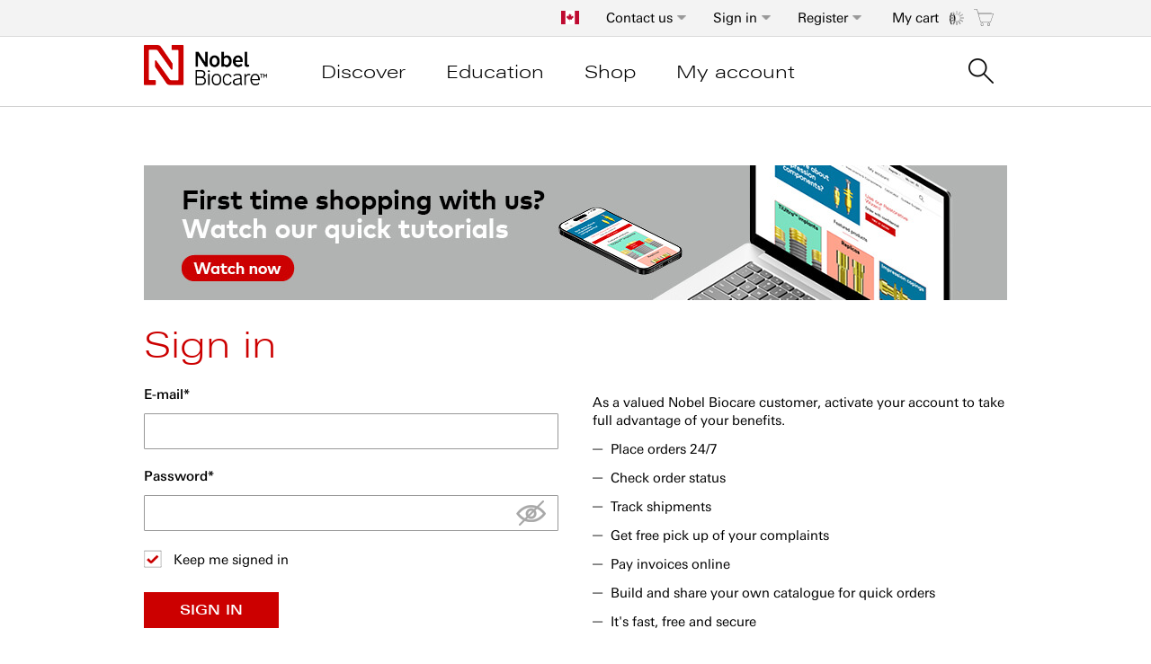

--- FILE ---
content_type: text/html; charset=UTF-8
request_url: https://store.nobelbiocare.com/ca/en/customer/account/login/referer/aHR0cHM6Ly9zdG9yZS5ub2JlbGJpb2NhcmUuY29tL2NhL2VuL3Byb2NlcmE~/
body_size: 122649
content:
 <!doctype html><html lang="en"><head ><script> var LOCALE = 'en\u002DCA'; var BASE_URL = 'https\u003A\u002F\u002Fstore.nobelbiocare.com\u002Fca\u002Fen\u002F'; var require = { 'baseUrl': 'https\u003A\u002F\u002Fstore.nobelbiocare.com\u002Fca\u002Fen\u002Fstatic\u002Ffrontend\u002FNobel\u002Fnobel\u002Fen_CA' };</script> <meta charset="utf-8"/>
<meta name="title" content="Account login"/>
<meta name="description" content="Default Description"/>
<meta name="robots" content="noindex, nofollow"/>
<meta name="viewport" content="width=device-width, initial-scale=1"/>
<meta name="format-detection" content="telephone=no"/>
<title>Account login</title>
<link  rel="stylesheet" type="text/css"  media="all" href="https://store.nobelbiocare.com/ca/en/static/frontend/Nobel/nobel/en_CA/mage/calendar.css" />
<link  rel="stylesheet" type="text/css"  media="all" href="https://store.nobelbiocare.com/ca/en/static/frontend/Nobel/nobel/en_CA/css/styles-m.css" />
<link  rel="stylesheet" type="text/css"  media="all" href="https://store.nobelbiocare.com/ca/en/static/frontend/Nobel/nobel/en_CA/jquery/uppy/dist/uppy-custom.css" />
<link  rel="stylesheet" type="text/css"  media="screen and (min-width: 768px)" href="https://store.nobelbiocare.com/ca/en/static/frontend/Nobel/nobel/en_CA/css/styles-l.css" />
<link  rel="stylesheet" type="text/css"  media="print" href="https://store.nobelbiocare.com/ca/en/static/frontend/Nobel/nobel/en_CA/css/print.css" />
<script  type="text/javascript"  src="https://store.nobelbiocare.com/ca/en/static/frontend/Nobel/nobel/en_CA/requirejs/require.js"></script>
<script  type="text/javascript"  src="https://store.nobelbiocare.com/ca/en/static/frontend/Nobel/nobel/en_CA/mage/requirejs/mixins.js"></script>
<script  type="text/javascript"  src="https://store.nobelbiocare.com/ca/en/static/frontend/Nobel/nobel/en_CA/requirejs-config.js"></script>
<script  type="text/javascript"  src="https://store.nobelbiocare.com/ca/en/static/frontend/Nobel/nobel/en_CA/Nobel_GoogleTagManager/js/wishlistListener.js"></script>
<link rel="preload" as="font" crossorigin="anonymous" href="https://store.nobelbiocare.com/ca/en/static/frontend/Nobel/nobel/en_CA/fonts/opensans/light/opensans-300.woff2" />
<link rel="preload" as="font" crossorigin="anonymous" href="https://store.nobelbiocare.com/ca/en/static/frontend/Nobel/nobel/en_CA/fonts/opensans/regular/opensans-400.woff2" />
<link rel="preload" as="font" crossorigin="anonymous" href="https://store.nobelbiocare.com/ca/en/static/frontend/Nobel/nobel/en_CA/fonts/opensans/semibold/opensans-600.woff2" />
<link rel="preload" as="font" crossorigin="anonymous" href="https://store.nobelbiocare.com/ca/en/static/frontend/Nobel/nobel/en_CA/fonts/opensans/bold/opensans-700.woff2" />
<link rel="preload" as="font" crossorigin="anonymous" href="https://store.nobelbiocare.com/ca/en/static/frontend/Nobel/nobel/en_CA/fonts/Luma-Icons.woff2" />
<link  rel="canonical" href="https://store.nobelbiocare.com/ca/en/customer/account/login/" />
<link  rel="icon" type="image/x-icon" href="https://store.nobelbiocare.com/ca/en/media/favicon/default/favicon.png" />
<link  rel="shortcut icon" type="image/x-icon" href="https://store.nobelbiocare.com/ca/en/media/favicon/default/favicon.png" />
<script>
(function(c,l,a,r,i,t,y){
c[a]=c[a]||function(){(c[a].q=c[a].q||[]).push(arguments)};
t=l.createElement(r);t.async=1;t.src="https://www.clarity.ms/tag/"+i;
y=l.getElementsByTagName(r)[0];y.parentNode.insertBefore(t,y);
})(window, document, "clarity", "script", "frk52218vr");
</script>    <script type="text/x-magento-init">
        {
            "*": {
                "Magento_PageCache/js/form-key-provider": {
                    "isPaginationCacheEnabled":
                        0                }
            }
        }</script>  <!-- GOOGLE TAG MANAGER --><script type="text/x-magento-init">
            {
                "*": {
                    "Dental_GoogleTagManager/js/google-tag-manager": {"isCookieRestrictionModeEnabled":false,"currentWebsite":8,"cookieName":"user_allowed_save_cookie","gtmAccountId":"GTM-PWKJLNN","storeCurrencyCode":"CAD","ordersData":[],"gtmArguments":""}                }
            }</script><!-- END GOOGLE TAG MANAGER -->   <link rel="alternate" hreflang="en-ca" href="https://store.nobelbiocare.com/ca/en/customer/account/login/referer/aHR0cHM6Ly9zdG9yZS5ub2JlbGJpb2NhcmUuY29tL2NhL2VuL3Byb2NlcmE~/"> <link rel="alternate" hreflang="en-us" href="https://store.nobelbiocare.com/us/en/customer/account/login/referer/aHR0cHM6Ly9zdG9yZS5ub2JlbGJpb2NhcmUuY29tL2NhL2VuL3Byb2NlcmE~/"> <link rel="alternate" hreflang="it-it" href="https://store.nobelbiocare.com/it/it/customer/account/login/referer/aHR0cHM6Ly9zdG9yZS5ub2JlbGJpb2NhcmUuY29tL2NhL2VuL3Byb2NlcmE~/"> <link rel="alternate" hreflang="en-se" href="https://store.nobelbiocare.com/se/en/customer/account/login/referer/aHR0cHM6Ly9zdG9yZS5ub2JlbGJpb2NhcmUuY29tL2NhL2VuL3Byb2NlcmE~/"> <link rel="alternate" hreflang="fr-fr" href="https://store.nobelbiocare.com/fr/fr/customer/account/login/referer/aHR0cHM6Ly9zdG9yZS5ub2JlbGJpb2NhcmUuY29tL2NhL2VuL3Byb2NlcmE~/"> <link rel="alternate" hreflang="es-es" href="https://store.nobelbiocare.com/es/es/customer/account/login/referer/aHR0cHM6Ly9zdG9yZS5ub2JlbGJpb2NhcmUuY29tL2NhL2VuL3Byb2NlcmE~/"> <link rel="alternate" hreflang="ja-jp" href="https://store.nobelbiocare.com/jp/ja/customer/account/login/referer/aHR0cHM6Ly9zdG9yZS5ub2JlbGJpb2NhcmUuY29tL2NhL2VuL3Byb2NlcmE~/"> <link rel="alternate" hreflang="en-gb" href="https://store.nobelbiocare.com/uk/en/customer/account/login/referer/aHR0cHM6Ly9zdG9yZS5ub2JlbGJpb2NhcmUuY29tL2NhL2VuL3Byb2NlcmE~/"> <link rel="alternate" hreflang="fr-ca" href="https://store.nobelbiocare.com/ca/fr/customer/account/login/referer/aHR0cHM6Ly9zdG9yZS5ub2JlbGJpb2NhcmUuY29tL2NhL2VuL3Byb2NlcmE~/"> <link rel="alternate" hreflang="de-de" href="https://store.nobelbiocare.com/de/de/customer/account/login/referer/aHR0cHM6Ly9zdG9yZS5ub2JlbGJpb2NhcmUuY29tL2NhL2VuL3Byb2NlcmE~/"> <link rel="alternate" hreflang="de-at" href="https://store.nobelbiocare.com/at/de/customer/account/login/referer/aHR0cHM6Ly9zdG9yZS5ub2JlbGJpb2NhcmUuY29tL2NhL2VuL3Byb2NlcmE~/"> <link rel="alternate" hreflang="de-ch" href="https://store.nobelbiocare.com/ch/de/customer/account/login/referer/aHR0cHM6Ly9zdG9yZS5ub2JlbGJpb2NhcmUuY29tL2NhL2VuL3Byb2NlcmE~/"> <link rel="alternate" hreflang="it-ch" href="https://store.nobelbiocare.com/ch/it/customer/account/login/referer/aHR0cHM6Ly9zdG9yZS5ub2JlbGJpb2NhcmUuY29tL2NhL2VuL3Byb2NlcmE~/"> <link rel="alternate" hreflang="fr-ch" href="https://store.nobelbiocare.com/ch/fr/customer/account/login/referer/aHR0cHM6Ly9zdG9yZS5ub2JlbGJpb2NhcmUuY29tL2NhL2VuL3Byb2NlcmE~/"> <link rel="alternate" hreflang="en-dk" href="https://store.nobelbiocare.com/dk/en/customer/account/login/referer/aHR0cHM6Ly9zdG9yZS5ub2JlbGJpb2NhcmUuY29tL2NhL2VuL3Byb2NlcmE~/"> <link rel="alternate" hreflang="en-fi" href="https://store.nobelbiocare.com/fi/en/customer/account/login/referer/aHR0cHM6Ly9zdG9yZS5ub2JlbGJpb2NhcmUuY29tL2NhL2VuL3Byb2NlcmE~/"> <link rel="alternate" hreflang="en-no" href="https://store.nobelbiocare.com/no/en/customer/account/login/referer/aHR0cHM6Ly9zdG9yZS5ub2JlbGJpb2NhcmUuY29tL2NhL2VuL3Byb2NlcmE~/"> <link rel="alternate" hreflang="fr-be" href="https://store.nobelbiocare.com/be/fr/customer/account/login/referer/aHR0cHM6Ly9zdG9yZS5ub2JlbGJpb2NhcmUuY29tL2NhL2VuL3Byb2NlcmE~/"> <link rel="alternate" hreflang="en-be" href="https://store.nobelbiocare.com/be/en/customer/account/login/referer/aHR0cHM6Ly9zdG9yZS5ub2JlbGJpb2NhcmUuY29tL2NhL2VuL3Byb2NlcmE~/"> <link rel="alternate" hreflang="en-nl" href="https://store.nobelbiocare.com/nl/en/customer/account/login/referer/aHR0cHM6Ly9zdG9yZS5ub2JlbGJpb2NhcmUuY29tL2NhL2VuL3Byb2NlcmE~/"> <link rel="alternate" hreflang="en-au" href="https://store.nobelbiocare.com/au/en/customer/account/login/referer/aHR0cHM6Ly9zdG9yZS5ub2JlbGJpb2NhcmUuY29tL2NhL2VuL3Byb2NlcmE~/"> <link rel="alternate" hreflang="en-nz" href="https://store.nobelbiocare.com/nz/en/customer/account/login/referer/aHR0cHM6Ly9zdG9yZS5ub2JlbGJpb2NhcmUuY29tL2NhL2VuL3Byb2NlcmE~/"> <link rel="alternate" hreflang="en-ie" href="https://store.nobelbiocare.com/ie/en/customer/account/login/referer/aHR0cHM6Ly9zdG9yZS5ub2JlbGJpb2NhcmUuY29tL2NhL2VuL3Byb2NlcmE~/"> <link rel="alternate" hreflang="pt-pt" href="https://store.nobelbiocare.com/pt/pt/customer/account/login/referer/aHR0cHM6Ly9zdG9yZS5ub2JlbGJpb2NhcmUuY29tL2NhL2VuL3Byb2NlcmE~/"> <link rel="alternate" hreflang="en-hk" href="https://store.nobelbiocare.com/hk/en/customer/account/login/referer/aHR0cHM6Ly9zdG9yZS5ub2JlbGJpb2NhcmUuY29tL2NhL2VuL3Byb2NlcmE~/"> <link rel="alternate" hreflang="x-default" href="https://store.nobelbiocare.com/international/en/customer/account/login/referer/aHR0cHM6Ly9zdG9yZS5ub2JlbGJpb2NhcmUuY29tL2NhL2VuL3Byb2NlcmE~/"> <link rel="alternate" hreflang="en-za" href="https://store.nobelbiocare.com/za/en/customer/account/login/referer/aHR0cHM6Ly9zdG9yZS5ub2JlbGJpb2NhcmUuY29tL2NhL2VuL3Byb2NlcmE~/"> <link rel="alternate" hreflang="en-hu" href="https://store.nobelbiocare.com/hu/en/customer/account/login/referer/aHR0cHM6Ly9zdG9yZS5ub2JlbGJpb2NhcmUuY29tL2NhL2VuL3Byb2NlcmE~/"> <link rel="alternate" hreflang="ru-ru" href="https://store.nobelbiocare.com/ru/ru/customer/account/login/referer/aHR0cHM6Ly9zdG9yZS5ub2JlbGJpb2NhcmUuY29tL2NhL2VuL3Byb2NlcmE~/"> <link rel="alternate" hreflang="en-in" href="https://store.nobelbiocare.com/in/en/customer/account/login/referer/aHR0cHM6Ly9zdG9yZS5ub2JlbGJpb2NhcmUuY29tL2NhL2VuL3Byb2NlcmE~/"> <link rel="alternate" hreflang="es-mx" href="https://store.nobelbiocare.com/mx/es/customer/account/login/referer/aHR0cHM6Ly9zdG9yZS5ub2JlbGJpb2NhcmUuY29tL2NhL2VuL3Byb2NlcmE~/"> <link rel="alternate" hreflang="pl-pl" href="https://store.nobelbiocare.com/pl/pl/customer/account/login/referer/aHR0cHM6Ly9zdG9yZS5ub2JlbGJpb2NhcmUuY29tL2NhL2VuL3Byb2NlcmE~/"></head><body data-container="body" data-mage-init='{"loaderAjax": {}, "loader": { "icon": "https://store.nobelbiocare.com/ca/en/static/frontend/Nobel/nobel/en_CA/images/loader-2.gif"}}' id="html-body" class="customer-account-login page-layout-1column">  <script>
    window.nobelGA = {};
    window.nobelGA.prepareDataLayer = {"siteCountry":"CA","siteLanguage":"en"};</script>             <script type="text/x-magento-init">
    {
        "*": {
            "Magento_PageBuilder/js/widget-initializer": {
                "config": {"[data-content-type=\"slider\"][data-appearance=\"default\"]":{"Magento_PageBuilder\/js\/content-type\/slider\/appearance\/default\/widget":false},"[data-content-type=\"map\"]":{"Magento_PageBuilder\/js\/content-type\/map\/appearance\/default\/widget":false},"[data-content-type=\"row\"]":{"Magento_PageBuilder\/js\/content-type\/row\/appearance\/default\/widget":false},"[data-content-type=\"tabs\"]":{"Magento_PageBuilder\/js\/content-type\/tabs\/appearance\/default\/widget":false},"[data-content-type=\"slide\"]":{"Magento_PageBuilder\/js\/content-type\/slide\/appearance\/default\/widget":{"buttonSelector":".pagebuilder-slide-button","showOverlay":"hover","dataRole":"slide"}},"[data-content-type=\"banner\"]":{"Magento_PageBuilder\/js\/content-type\/banner\/appearance\/default\/widget":{"buttonSelector":".pagebuilder-banner-button","showOverlay":"hover","dataRole":"banner"}},"[data-content-type=\"buttons\"]":{"Magento_PageBuilder\/js\/content-type\/buttons\/appearance\/inline\/widget":false},"[data-content-type=\"products\"][data-appearance=\"carousel\"]":{"Magento_PageBuilder\/js\/content-type\/products\/appearance\/carousel\/widget":false}},
                "breakpoints": {"desktop":{"label":"Desktop","stage":true,"default":true,"class":"desktop-switcher","icon":"Magento_PageBuilder::css\/images\/switcher\/switcher-desktop.svg","conditions":{"min-width":"1024px"},"options":{"products":{"default":{"slidesToShow":"3"}}}},"tablet":{"conditions":{"max-width":"1023px","min-width":"768px"},"options":{"products":{"default":{"slidesToShow":"2"},"continuous":{"slidesToShow":"2"}}}},"mobile":{"label":"Mobile","stage":true,"class":"mobile-switcher","icon":"Magento_PageBuilder::css\/images\/switcher\/switcher-mobile.svg","media":"only screen and (max-width: 768px)","conditions":{"max-width":"767px","min-width":"640px"},"options":{"products":{"default":{"slidesToShow":"1"}}}},"mobile-small":{"conditions":{"max-width":"640px"},"options":{"products":{"default":{"slidesToShow":"1"},"continuous":{"slidesToShow":"1"}}}}}            }
        }
    }</script>  <script type="text/x-magento-init">
    {
        "*": {
            "mage/cookies": {
                "expires": null,
                "path": "\u002F",
                "domain": ".nobelbiocare.com",
                "secure": true,
                "lifetime": "120"
            }
        }
    }</script>  <noscript><div class="message global noscript"><div class="content"><p><strong>JavaScript seems to be disabled in your browser.</strong> <span> For the best experience on our site, be sure to turn on Javascript in your browser.</span></p></div></div></noscript>    <script> window.cookiesConfig = window.cookiesConfig || {}; window.cookiesConfig.secure = true; </script> <script>    require.config({
        map: {
            '*': {
                wysiwygAdapter: 'mage/adminhtml/wysiwyg/tiny_mce/tinymceAdapter'
            }
        }
    });</script><script>    require.config({
        paths: {
            googleMaps: 'https\u003A\u002F\u002Fmaps.googleapis.com\u002Fmaps\u002Fapi\u002Fjs\u003Fv\u003D3.53\u0026key\u003D'
        },
        config: {
            'Magento_PageBuilder/js/utils/map': {
                style: '',
            },
            'Magento_PageBuilder/js/content-type/map/preview': {
                apiKey: '',
                apiKeyErrorMessage: 'You\u0020must\u0020provide\u0020a\u0020valid\u0020\u003Ca\u0020href\u003D\u0027https\u003A\u002F\u002Fstore.nobelbiocare.com\u002Fca\u002Fen\u002Fadminhtml\u002Fsystem_config\u002Fedit\u002Fsection\u002Fcms\u002F\u0023cms_pagebuilder\u0027\u0020target\u003D\u0027_blank\u0027\u003EGoogle\u0020Maps\u0020API\u0020key\u003C\u002Fa\u003E\u0020to\u0020use\u0020a\u0020map.'
            },
            'Magento_PageBuilder/js/form/element/map': {
                apiKey: '',
                apiKeyErrorMessage: 'You\u0020must\u0020provide\u0020a\u0020valid\u0020\u003Ca\u0020href\u003D\u0027https\u003A\u002F\u002Fstore.nobelbiocare.com\u002Fca\u002Fen\u002Fadminhtml\u002Fsystem_config\u002Fedit\u002Fsection\u002Fcms\u002F\u0023cms_pagebuilder\u0027\u0020target\u003D\u0027_blank\u0027\u003EGoogle\u0020Maps\u0020API\u0020key\u003C\u002Fa\u003E\u0020to\u0020use\u0020a\u0020map.'
            },
        }
    });</script><script>
    require.config({
        shim: {
            'Magento_PageBuilder/js/utils/map': {
                deps: ['googleMaps']
            }
        }
    });</script> <!-- GOOGLE TAG MANAGER --><noscript><iframe src="https://www.googletagmanager.com/ns.html?id=GTM-PWKJLNN" height="0" width="0" style="display:none;visibility:hidden"></iframe></noscript><!-- END GOOGLE TAG MANAGER -->  <script type="text/x-magento-init">
        {
            "*": {
                "Dental_GoogleTagManager/js/google-tag-manager-cart": {
                    "blockNames": ["category.products.list","product.info.upsell","catalog.product.related","checkout.cart.crosssell","search_result_list","featured_products.widget.block"],
                    "cookieAddToCart": "add_to_cart",
                    "cookieRemoveFromCart": "remove_from_cart",
                    "cookieAddToWishlist": "add_to_wishlist",
                    "cookieRemoveFromWishlist": "remove_from_wishlist",
                    "assignUserId": 1                }
            }
        }</script>   <script type="text/x-magento-init">
        {
            "*": {
                "Dental_GoogleTagManager/js/actions/view-mini-cart": {
                    "cart": []                }
            }
        }</script> <div id="unific"></div><script type="text/x-magento-init">
    {
        "#unific": { "Unific_Connector/js/unific": {} }
    }</script><div class="page-wrapper"><header class="page-header"><div class="panel wrapper"><div class="panel header toggle-header-wrapper"> <div data-block="minicart" class="minicart-wrapper"><a class="action showcart" href="https://store.nobelbiocare.com/ca/en/checkout/cart/" data-bind="scope: 'minicart_content'"><span class="text minicart-label">My cart</span> <span class="counter qty empty" data-bind="css: { empty: !!getCartParam('summary_count') == false }, blockLoader: isLoading"><span class="counter-number"><!-- ko ifnot: getCartParam('summary_count') --><!-- ko text: '0' --><!-- /ko --><!-- /ko --><!-- ko if: getCartParam('summary_count') --><!-- ko text: getCartParam('summary_count') --><!-- /ko --><!-- /ko --><div class="loading-mask-cart" data-mage-init='{"checkoutLoader": {}}'><div class="loader"><img src="https://store.nobelbiocare.com/ca/en/static/frontend/Nobel/nobel/en_CA/images/loader-1.gif" alt="Loading..."></div></div></span> <span class="counter-label"><!-- ko if: getCartParam('summary_count') --><!-- ko text: getCartParam('summary_count') --><!-- /ko --><!-- ko i18n: 'items' --><!-- /ko --><!-- /ko --></span></span></a>  <div class="block block-minicart empty" data-role="dropdownDialog" data-mage-init='{"dropdownDialog":{ "appendTo":"[data-block=minicart]", "triggerTarget":".showcart", "timeout": "2000", "closeOnMouseLeave": true, "closeOnEscape": true, "triggerClass":"active", "triggerEvent" : "mouseenter", "parentClass":"active", "buttons":[]}}'><div id="minicart-content-wrapper" data-bind="scope: 'minicart_content'"><!-- ko template: getTemplate() --><!-- /ko --></div></div> <script>
        window.checkout = {"shoppingCartUrl":"https:\/\/store.nobelbiocare.com\/ca\/en\/checkout\/cart\/","checkoutUrl":"https:\/\/store.nobelbiocare.com\/ca\/en\/checkout\/","updateItemQtyUrl":"https:\/\/store.nobelbiocare.com\/ca\/en\/checkout\/sidebar\/updateItemQty\/","removeItemUrl":"https:\/\/store.nobelbiocare.com\/ca\/en\/checkout\/sidebar\/removeItem\/","imageTemplate":"Magento_Catalog\/product\/image_with_borders","baseUrl":"https:\/\/store.nobelbiocare.com\/ca\/en\/","minicartMaxItemsVisible":3,"websiteId":"8","maxItemsToDisplay":10,"storeId":"8","storeGroupId":"8","removeAllItemsUrl":"https:\/\/store.nobelbiocare.com\/ca\/en\/checkout\/items\/remove\/","updatePatientReferenceUrl":"https:\/\/store.nobelbiocare.com\/ca\/en\/checkout\/items\/updatePatientReference\/","customerLoginUrl":"https:\/\/store.nobelbiocare.com\/ca\/en\/customer\/account\/login\/referer\/aHR0cHM6Ly9zdG9yZS5ub2JlbGJpb2NhcmUuY29tL2NhL2VuL3Byb2NlcmE~\/","isRedirectRequired":false,"autocomplete":"off","captcha":{"user_login":{"isCaseSensitive":false,"imageHeight":50,"imageSrc":"","refreshUrl":"https:\/\/store.nobelbiocare.com\/ca\/en\/captcha\/refresh\/","isRequired":false,"timestamp":1769009814}}};</script><script type="text/x-magento-init">
    {
        "[data-block='minicart']": {
            "Magento_Ui/js/core/app": {"components":{"minicart_content":{"children":{"subtotal.container":{"children":{"subtotal":{"children":{"subtotal.totals":{"config":{"display_cart_subtotal_incl_tax":0,"display_cart_subtotal_excl_tax":1,"template":"Magento_Tax\/checkout\/minicart\/subtotal\/totals"},"component":"Magento_Tax\/js\/view\/checkout\/minicart\/subtotal\/totals","children":{"subtotal.totals.msrp":{"component":"Magento_Msrp\/js\/view\/checkout\/minicart\/subtotal\/totals","config":{"displayArea":"minicart-subtotal-hidden","template":"Magento_Msrp\/checkout\/minicart\/subtotal\/totals"}}}}},"component":"uiComponent","config":{"template":"Magento_Checkout\/minicart\/subtotal"}}},"component":"uiComponent","config":{"displayArea":"subtotalContainer"}},"item.renderer":{"component":"Magento_Checkout\/js\/view\/cart-item-renderer","config":{"displayArea":"defaultRenderer","template":"Magento_Checkout\/minicart\/item\/default"},"children":{"item.image":{"component":"Magento_Catalog\/js\/view\/image","config":{"template":"Magento_Catalog\/product\/image","displayArea":"itemImage"}},"checkout.cart.item.price.sidebar":{"component":"uiComponent","config":{"template":"Magento_Checkout\/minicart\/item\/price","displayArea":"priceSidebar"}}}},"extra_info":{"component":"uiComponent","config":{"displayArea":"extraInfo"}},"promotion":{"component":"uiComponent","config":{"displayArea":"promotion"}}},"config":{"itemRenderer":{"default":"defaultRenderer","simple":"defaultRenderer","virtual":"defaultRenderer"},"template":"Magento_Checkout\/minicart\/content"},"component":"Magento_Checkout\/js\/view\/minicart"}},"types":[]} },
        "*": {
            "Magento_Ui/js/block-loader": "https://store.nobelbiocare.com/ca/en/static/frontend/Nobel/nobel/en_CA/images/loader-1.gif"
        }
    }</script></div>   <div class="quick-order-top header-link" data-trigger=register><a class="quick-order-link tab-toggle" href="https://store.nobelbiocare.com/ca/en/customer/account/create/" title="Register">Register</a></div> <div data-content-type="html" data-appearance="default" data-element="main" data-decoded="true"><div style="display: none"
     data-role="dropdownDialog"
     data-mage-init='{"dropdownDialog":{
            "appendTo":".quick-order-top",
            "triggerTarget":" [data-trigger=register]",
            "timeout": "1000",
            "closeOnMouseLeave": true,
            "closeOnEscape": true,
            "triggerEvent" : "mouseenter",
            "triggerClass":"active",
            "parentClass":"active",
            "buttons":[]
            }}' class="block block-customer-login dropdownDialog-form-login tabs-dropdown-dialog">
    <div class="block-content" aria-labelledby="block-customer-register-heading">
        <h3>Register For An Account</h3>
        <div class="register-header">
            <h4>As a Nobel Biocare customer, create your account today to take advantage of many benefits.</h4>
            <ul class="list-wrapper">
                <li class="list-item">Place orders 24/7</li>
                <li class="list-item">Check order status</li>
                <li class="list-item">Track shipments</li>
                <li class="list-item">Get free pick up of your complaints</li>
                <li class="list-item">Pay invoices online</li>
                <li class="list-item">Build and share your own catalogue for quick orders</li>
                <li class="list-item">It's fast, free and secure</li>
            </ul>
        </div>
        <div class="register-wrapper">
            <div class="actions-toolbar">
                <a class="action create secondary" href='https://store.nobelbiocare.com/ca/en/customer/account/create'><span>Register</span></a>
            </div>
        </div>
        <div data-role="btn-login-close"
             class="customer-register-close">
        </div>
    </div>
</div>

<script>
    require([
        'jquery'
    ], function ($) {
        $(function () {
            $('[data-role="btn-login-close"]').on('click', function() {
                $('.dropdownDialog-form-login').dropdownDialog("close");
            });
        });
    });
</script></div>   <a class="action skip contentarea" href="#contentarea"><span> Skip to Content</span></a>    <div style="display: none" data-role="dropdownDialog" data-mage-init='{"dropdownDialog":{ "appendTo":".tab-toggle-wrapper", "triggerTarget":" [data-trigger=authentication]", "timeout": "1000", "closeOnMouseLeave": true, "closeOnEscape": true, "triggerEvent" : "mouseenter", "triggerClass":"tab-active", "parentClass":"parent-dropdown", "buttons":[] }}' class="block block-customer-login dropdownDialog-form-login tabs-dropdown-dialog"><div class="block-content" aria-labelledby="block-customer-login-heading"><h3>Sign in</h3><form class="form form-login" action="https://store.nobelbiocare.com/ca/en/customer/account/loginPost/referer/aHR0cHM6Ly9zdG9yZS5ub2JlbGJpb2NhcmUuY29tL2NhL2VuL2N1c3RvbWVyL2FjY291bnQvbG9naW4vcmVmZXJlci9hSFIwY0hNNkx5OXpkRzl5WlM1dWIySmxiR0pwYjJOaGNtVXVZMjl0TDJOaEwyVnVMM0J5YjJObGNtRX4v/" method="post" id="login-form-dropdown" data-mage-init='{"validation":{}}'><input name="form_key" type="hidden" value="RK3NXBWpnxkyClRn" /> <fieldset class="fieldset login" data-hasrequired="* Required Fields"><div class="form-field-wrapper"><div class="left-side"><div class="field email required"><label class="label" for="email-sign-in"><span>E-mail</span></label> <div class="control"><input name="login[username]" value=""  autocomplete="off" id="email-sign-in" type="email" class="input-text" title="Email" data-validate="{required:true, 'validate-email':true}"></div></div><div class="field password required"><label for="password-sign-in" class="label"><span>Password</span></label> <div class="secondary pass-forgot"><a class="action remind" href="https://store.nobelbiocare.com/ca/en/customer/account/forgotpassword/"><span>Forgot Password?</span></a></div><div class="control"><input data-mage-init='{"showPassword":{}}' name="login[password]" type="password" value=""  autocomplete="off" class="input-text" id="password-sign-in" title="Password" data-validate="{required:true}"><span data-click-show-password="show" class="show-password"></span></div></div></div><div class="right-side"><h4>Registered users, please sign-in to:</h4><ul class="list-wrapper"><li class="list-item">Access NobelBiocare e-services</li> <li class="list-item">Pay your invoices online</li> <li class="list-item">Place orders 24/7</li></ul></div></div><div class="actions-toolbar actions-toolbar-left"><div id="remember-me-box" class="checkbox">  <input type="hidden" name="persistent_remember_me" id="remember_me_persistent" value="true" title="Keep me signed in" /><input type="checkbox" name="remember_me" id="remember_me" checked="checked" title="Keep me signed in" /><label for="remember_me" class="label"><span></span> Keep me signed in</label></div></div><div class="actions-toolbar"><div class="secondary"><button type="submit" class="action login primary" ><span>Sign in</span></button></div></div><span class="not-register-tex">Not yet registered? Create your online account here:</span> <div class="register-wrapper"><div class="actions-toolbar"><a class="action create secondary" href="https://store.nobelbiocare.com/ca/en/customer/account/create/"><span>Register</span></a></div></div></fieldset></form><div data-role="btn-login-close" class="customer-login-close"></div></div></div><script>
        require([
            'jquery'
        ], function ($) {
            $(function () {
                $('[data-role="btn-login-close"]').on('click', function() {
                    $('.dropdownDialog-form-login').dropdownDialog("close");
                });
            });
        });</script> <ul class="header links">   <li class="header-link tab-toggle-wrapper authorization-link " ><a class="tab-toggle" data-trigger="authentication" href="https://store.nobelbiocare.com/ca/en/customer/account/login/referer/aHR0cHM6Ly9zdG9yZS5ub2JlbGJpb2NhcmUuY29tL2NhL2VuL3Byb2NlcmE~/" data-tracking='{"elementType":"button","elementSubType":"secondaryAction","elementPosition":"","elementTitle":"Sign in","elementSubTitle":""}' >Sign in</a></li> </ul><div class="top-cntact" data-trigger="contact-us">
    <a href='https://www.nobelbiocare.com/en-ca/customer-service'>Contact us</a>
</div>
<div class="customer-contact-us"
         data-role="dropdownDialog"
         data-bind="mageInit:{
            'dropdownDialog':{
                'appendTo':'.top-cntact',
                'triggerTarget':' [data-trigger=contact-us]',
                'timeout': '1000',
                'closeOnMouseLeave': true,
                'closeOnEscape': true,
                'triggerEvent' : 'mouseenter',
                'triggerClass':'active',
                'parentClass':'active',
                'buttons':[]
                }
         }" style="display: none">
    <div data-role="btn-contact-close"
         class="customer-contact-us__close">
    </div>
    <div class="header-content">
        <div class="contact-us-phone">Call us: <a class="phonenr" href="tel:+1 800 939 9394">+1 800 939 9394</a></div>
        <div class="contact-us-info">Monday through Friday<br />8:00 a.m. to 5:00 p.m. (EST)<br />Send us an email: order.canada@nobelbiocare.com</div>
        <h3 class="contact-us-title">Common questions:</h3>
        <div class="rich">
            <ul>                    <li><a href="https://www.nobelbiocare.com/ca/en/home/customer-service/faqs/top-questions.html#top-question1">What is the torque value for … ?</a></li>                    <li><a href="https://www.nobelbiocare.com/ca/en/home/customer-service/faqs/top-questions.html#top-question2">Who is my sales rep and how can I reach them?</a></li>                    <li><a href="https://www.nobelbiocare.com/ca/en/home/customer-service/faqs/top-questions.html#top-question3">Where can I get a copy of an invoice, order, etc.?</a></li>                    <li><a href="https://www.nobelbiocare.com/ca/en/home/customer-service/faqs/top-questions.html#top-question4">Where can I find a form for ... ?</a></li>                    <li><a href="https://www.nobelbiocare.com/ca/en/home/customer-service/faqs/top-questions.html#top-question5">Where is my order?</a></li>            </ul>
            <a class="action primary" href="https://www.nobelbiocare.com/ca/en/home/customer-service.html"
            data-tracking="{'elementType':'button','elementSubType':'primaryAction','elementPosition':'','elementTitle': 'More help »','elementSubTitle':''}">
                More help »
            </a>
        </div>
    </div>
</div>
<script type="text/javascript">
    require([
        'jquery'
    ], function ($) {
        $(".customer-contact-us .customer-contact-us__close").on('click', function () {
            $('.customer-contact-us').dropdownDialog('close');
        });
    });
</script>
  <div class="language-popup"><a href="#" data-mage-init='{"modalPopup":{"title": "Welcome to Nobel Biocare", "modalOpen": "[data-role = open-language-popup]", "triggerEvent": "click", "innerScroll": "true", "modalClass": "popup-language", "modalContent": "[data-role = container-language-popup]"}}' data-role="open-language-popup" id="click-open"><i class="flag-icon flag-icon-ca" title="Canada (EN)"></i></a></div><div class="language-modal-wrapper" data-role="container-language-popup" style="display:none"><div class="language-container switcher-options">   <span class="language-description switcher-option">If your country is not on the list, please visit our <a class="international-site" href="https://store.nobelbiocare.com/international/en/">International site</a></span>   <div class="switcher store switcher-store"><span class="country-container clearfix"><ul> <li class="parent ui-menu-item"><a class="level-top ui-corner-all area" href="#"><span class="ui-menu-icon ui-icon ui-icon-carat-1-e"></span> <span>Americas</span></a> <ul class="submenu ui-menu ui-widget ui-widget-content ui-corner-all"> <li class="menu-sub-title ui-widget-content ui-menu-divider"><span class="menu-title ui-widget-content ui-menu-divider"></span></li>   <li class="country switcher-option"><a href="https://store.nobelbiocare.com/ca/fr/customer/account/login/referer/aHR0cHM6Ly9zdG9yZS5ub2JlbGJpb2NhcmUuY29tL2NhL2VuL3Byb2NlcmE~/?___store=ca_fr&amp;___from_store=ca_en"  class=""><span> <i class="flag-icon flag-icon-ca"></i> Canada (FR)</span></a></li>    <li class="country switcher-option"><a href="https://store.nobelbiocare.com/ca/en/customer/account/login/referer/aHR0cHM6Ly9zdG9yZS5ub2JlbGJpb2NhcmUuY29tL2NhL2VuL3Byb2NlcmE~/?___store=ca_en&amp;___from_store=ca_en"  class="active"><span> <i class="flag-icon flag-icon-ca"></i> Canada (EN)</span></a></li>    <li class="country switcher-option"><a href="https://store.nobelbiocare.com/mx/es/customer/account/login/referer/aHR0cHM6Ly9zdG9yZS5ub2JlbGJpb2NhcmUuY29tL2NhL2VuL3Byb2NlcmE~/?___store=mx_es&amp;___from_store=ca_en"  class=""><span> <i class="flag-icon flag-icon-mx"></i> Mexico</span></a></li>    <li class="country switcher-option"><a href="https://store.nobelbiocare.com/us/en/"  class=""><span> <i class="flag-icon flag-icon-us"></i> United States</span></a></li>    </ul> <li class="parent ui-menu-item"><a class="level-top ui-corner-all area" href="#"><span class="ui-menu-icon ui-icon ui-icon-carat-1-e"></span> <span>Asia Pacific</span></a> <ul class="submenu ui-menu ui-widget ui-widget-content ui-corner-all"> <li class="menu-sub-title ui-widget-content ui-menu-divider"><span class="menu-title ui-widget-content ui-menu-divider"></span></li>   <li class="country switcher-option"><a href="https://store.nobelbiocare.com/au/en/customer/account/login/referer/aHR0cHM6Ly9zdG9yZS5ub2JlbGJpb2NhcmUuY29tL2NhL2VuL3Byb2NlcmE~/?___store=au_en&amp;___from_store=ca_en"  class=""><span> <i class="flag-icon flag-icon-au"></i> Australia</span></a></li>    <li class="country switcher-option"><a href="https://store.nobelbiocare.com/hk/en/customer/account/login/referer/aHR0cHM6Ly9zdG9yZS5ub2JlbGJpb2NhcmUuY29tL2NhL2VuL3Byb2NlcmE~/?___store=hk_en&amp;___from_store=ca_en"  class=""><span> <i class="flag-icon flag-icon-hk"></i> Hong Kong</span></a></li>    <li class="country switcher-option"><a href="https://store.nobelbiocare.com/in/en/customer/account/login/referer/aHR0cHM6Ly9zdG9yZS5ub2JlbGJpb2NhcmUuY29tL2NhL2VuL3Byb2NlcmE~/?___store=in_en&amp;___from_store=ca_en"  class=""><span> <i class="flag-icon flag-icon-in"></i> India</span></a></li>    <li class="country switcher-option"><a href="https://store.nobelbiocare.com/jp/ja/"  class=""><span> <i class="flag-icon flag-icon-jp"></i> 日本</span></a></li>    <li class="country switcher-option"><a href="https://store.nobelbiocare.com/nz/en/customer/account/login/referer/aHR0cHM6Ly9zdG9yZS5ub2JlbGJpb2NhcmUuY29tL2NhL2VuL3Byb2NlcmE~/?___store=nz_en&amp;___from_store=ca_en"  class=""><span> <i class="flag-icon flag-icon-nz"></i> New Zealand</span></a></li>    </ul> <li class="parent ui-menu-item"><a class="level-top ui-corner-all area" href="#"><span class="ui-menu-icon ui-icon ui-icon-carat-1-e"></span> <span>EMEA</span></a> <ul class="submenu ui-menu ui-widget ui-widget-content ui-corner-all"> <li class="menu-sub-title ui-widget-content ui-menu-divider"><span class="menu-title ui-widget-content ui-menu-divider"></span></li>   <li class="country switcher-option"><a href="https://store.nobelbiocare.com/be/en/"  class=""><span> <i class="flag-icon flag-icon-be"></i> Belgium</span></a></li>    <li class="country switcher-option"><a href="https://store.nobelbiocare.com/be/fr/"  class=""><span> <i class="flag-icon flag-icon-be"></i> Belgique</span></a></li>    <li class="country switcher-option"><a href="https://store.nobelbiocare.com/de/de/customer/account/login/referer/aHR0cHM6Ly9zdG9yZS5ub2JlbGJpb2NhcmUuY29tL2NhL2VuL3Byb2NlcmE~/?___store=de_de&amp;___from_store=ca_en"  class=""><span> <i class="flag-icon flag-icon-de"></i> Deutschland</span></a></li>    <li class="country switcher-option"><a href="https://store.nobelbiocare.com/dk/en/customer/account/login/referer/aHR0cHM6Ly9zdG9yZS5ub2JlbGJpb2NhcmUuY29tL2NhL2VuL3Byb2NlcmE~/?___store=dk_en&amp;___from_store=ca_en"  class=""><span> <i class="flag-icon flag-icon-dk"></i> Denmark</span></a></li>    <li class="country switcher-option"><a href="https://store.nobelbiocare.com/es/es/customer/account/login/referer/aHR0cHM6Ly9zdG9yZS5ub2JlbGJpb2NhcmUuY29tL2NhL2VuL3Byb2NlcmE~/?___store=es_es&amp;___from_store=ca_en"  class=""><span> <i class="flag-icon flag-icon-es"></i> España</span></a></li>    <li class="country switcher-option"><a href="https://store.nobelbiocare.com/fr/fr/customer/account/login/referer/aHR0cHM6Ly9zdG9yZS5ub2JlbGJpb2NhcmUuY29tL2NhL2VuL3Byb2NlcmE~/?___store=fr_fr&amp;___from_store=ca_en"  class=""><span> <i class="flag-icon flag-icon-fr"></i> France</span></a></li>  </ul></li></ul></span> <span class="country-container last clearfix"><ul class="submenu ui-menu ui-widget ui-widget-content ui-corner-all">  <li class="country switcher-option"><a href="https://store.nobelbiocare.com/fi/en/customer/account/login/referer/aHR0cHM6Ly9zdG9yZS5ub2JlbGJpb2NhcmUuY29tL2NhL2VuL3Byb2NlcmE~/?___store=fi_en&amp;___from_store=ca_en"  class=""><span> <i class="flag-icon flag-icon-fi"></i> Finland</span></a></li>    <li class="country switcher-option"><a href="https://store.nobelbiocare.com/hu/en/customer/account/login/referer/aHR0cHM6Ly9zdG9yZS5ub2JlbGJpb2NhcmUuY29tL2NhL2VuL3Byb2NlcmE~/?___store=hu_en&amp;___from_store=ca_en"  class=""><span> <i class="flag-icon flag-icon-hu"></i> Hungary</span></a></li>    <li class="country switcher-option"><a href="https://store.nobelbiocare.com/ie/en/customer/account/login/referer/aHR0cHM6Ly9zdG9yZS5ub2JlbGJpb2NhcmUuY29tL2NhL2VuL3Byb2NlcmE~/?___store=ie_en&amp;___from_store=ca_en"  class=""><span> <i class="flag-icon flag-icon-ie"></i> Ireland</span></a></li>    <li class="country switcher-option"><a href="https://store.nobelbiocare.com/it/it/customer/account/login/referer/aHR0cHM6Ly9zdG9yZS5ub2JlbGJpb2NhcmUuY29tL2NhL2VuL3Byb2NlcmE~/?___store=it_it&amp;___from_store=ca_en"  class=""><span> <i class="flag-icon flag-icon-it"></i> Italia</span></a></li>    <li class="country switcher-option"><a href="https://store.nobelbiocare.com/nl/en/customer/account/login/referer/aHR0cHM6Ly9zdG9yZS5ub2JlbGJpb2NhcmUuY29tL2NhL2VuL3Byb2NlcmE~/?___store=nl_en&amp;___from_store=ca_en"  class=""><span> <i class="flag-icon flag-icon-nl"></i> Netherlands</span></a></li>    <li class="country switcher-option"><a href="https://store.nobelbiocare.com/no/en/customer/account/login/referer/aHR0cHM6Ly9zdG9yZS5ub2JlbGJpb2NhcmUuY29tL2NhL2VuL3Byb2NlcmE~/?___store=no_en&amp;___from_store=ca_en"  class=""><span> <i class="flag-icon flag-icon-no"></i> Norway</span></a></li>    <li class="country switcher-option"><a href="https://store.nobelbiocare.com/at/de/customer/account/login/referer/aHR0cHM6Ly9zdG9yZS5ub2JlbGJpb2NhcmUuY29tL2NhL2VuL3Byb2NlcmE~/?___store=at_de&amp;___from_store=ca_en"  class=""><span> <i class="flag-icon flag-icon-at"></i> Österreich</span></a></li>    <li class="country switcher-option"><a href="https://store.nobelbiocare.com/pt/pt/customer/account/login/referer/aHR0cHM6Ly9zdG9yZS5ub2JlbGJpb2NhcmUuY29tL2NhL2VuL3Byb2NlcmE~/?___store=pt_pt&amp;___from_store=ca_en"  class=""><span> <i class="flag-icon flag-icon-pt"></i> Portugal</span></a></li>    <li class="country switcher-option"><a href="https://store.nobelbiocare.com/ru/ru/"  class=""><span> <i class="flag-icon flag-icon-ru"></i> Россия</span></a></li>    <li class="country switcher-option"><a href="https://store.nobelbiocare.com/pl/pl/customer/account/login/referer/aHR0cHM6Ly9zdG9yZS5ub2JlbGJpb2NhcmUuY29tL2NhL2VuL3Byb2NlcmE~/?___store=pl_pl&amp;___from_store=ca_en"  class=""><span> <i class="flag-icon flag-icon-pl"></i> Poland</span></a></li>    <li class="country switcher-option"><a href="https://store.nobelbiocare.com/se/en/customer/account/login/referer/aHR0cHM6Ly9zdG9yZS5ub2JlbGJpb2NhcmUuY29tL2NhL2VuL3Byb2NlcmE~/?___store=se_en&amp;___from_store=ca_en"  class=""><span> <i class="flag-icon flag-icon-se"></i> Sweden</span></a></li>    <li class="country switcher-option"><a href="https://store.nobelbiocare.com/ch/de/customer/account/login/referer/aHR0cHM6Ly9zdG9yZS5ub2JlbGJpb2NhcmUuY29tL2NhL2VuL3Byb2NlcmE~/?___store=ch_de&amp;___from_store=ca_en"  class=""><span> <i class="flag-icon flag-icon-ch"></i> Schweiz</span></a></li>    <li class="country switcher-option"><a href="https://store.nobelbiocare.com/ch/fr/customer/account/login/referer/aHR0cHM6Ly9zdG9yZS5ub2JlbGJpb2NhcmUuY29tL2NhL2VuL3Byb2NlcmE~/?___store=ch_fr&amp;___from_store=ca_en"  class=""><span> <i class="flag-icon flag-icon-ch"></i> Suisse</span></a></li>    <li class="country switcher-option"><a href="https://store.nobelbiocare.com/ch/it/customer/account/login/referer/aHR0cHM6Ly9zdG9yZS5ub2JlbGJpb2NhcmUuY29tL2NhL2VuL3Byb2NlcmE~/?___store=ch_it&amp;___from_store=ca_en"  class=""><span> <i class="flag-icon flag-icon-ch"></i> Svizzera</span></a></li>    <li class="country switcher-option"><a href="https://store.nobelbiocare.com/uk/en/customer/account/login/referer/aHR0cHM6Ly9zdG9yZS5ub2JlbGJpb2NhcmUuY29tL2NhL2VuL3Byb2NlcmE~/?___store=uk_en&amp;___from_store=ca_en"  class=""><span> <i class="flag-icon flag-icon-gb"></i> United Kingdom</span></a></li>    </ul></span></div></div></div></div></div><div class="header content">  <span data-action="toggle-nav" class="action nav-toggle"><span> Toggle Nav</span></span> <span class="nav-close"></span>  <a class="logo" href="https://store.nobelbiocare.com/ca/en/" title="Nobelbiocare"> <img src="https://store.nobelbiocare.com/ca/en/media/logo/default/NB-logo-250x82.png" alt="Nobelbiocare" width="170"  /></a>  <nav class="main-navigation"><ul class="top-main-nav">  <li class="nav-item menu-toggle item"> <a class="nav-link cq-menu discover menu-item icon-home" href="https://www.nobelbiocare.com/en-ca/">Discover</a></li>  <li class="nav-item menu-toggle item"> <a class="nav-link cq-menu education menu-item icon-education1" href="https://www.nobelbiocare.com/ca/en/education/dental-implantology-courses.html">Education</a></li>  <li class="nav-item menu-toggle item"> <a class="nav-link cq-menu shop menu-item icon-cart" href="https://store.nobelbiocare.com/ca/en/">Shop</a></li>  <li class="nav-item menu-toggle item"> <a class="nav-link cq-menu quick-order menu-item icon-quick-order no-display-desktop" href="https://store.nobelbiocare.com/ca/en/quickorder">Quick Order</a></li>  <li class="nav-item menu-toggle item"> <a class="nav-link cq-menu my-account menu-item mynobel" href="https://store.nobelbiocare.com/ca/en/customer/account">My account</a></li> </ul></nav> <span data-role="title" class="toggle-search-icon"></span> <script id="no-results" type="text/x-magento-template">
    <div class="no-results">
        <p>
            We found 0 matches for that search.<br><br>
            Search tips<br>
            1. Double-check your search words. Check for spelling, spacing, etc.<br>
            2. Broaden your search. Use a product type, brand name, or Nobel Biocare item number.</p></div></script>  <script id="search-tabs-template" type="text/x-magento-template">
    <ul class="search-toggle" >
                    <li class="item discover" data-role="discover">
                <span>Discover</span>&nbsp;</li>
         <li class="item shop" data-role="simple">
            <span>Shop</span>&nbsp;</li></ul></script> <script id="search-show-all" type="text/x-magento-template">
        <div class="actions" >
            <button type="button"
                    name="submit-search"
                    title="Show all"
                    class="action search autocomplete">
                <span>Show all</span></button></div></script></div></header>   <div class="sections nav-sections"> <div class="close-menu"></div><div class="section-items nav-sections-items">  <div class="section-item-content nav-sections-item-content" id="store.menu" data-role="content">      <nav class="navigation" data-action="navigation" data-bind="scope: 'customer_navigation'"><ul id="init-menu" data-menu-options='{"responsive":true, "expanded":true, "position":{"my":"left top","at":"left bottom"}}'><li class="menu-main-title"><span class="menu-title-first">Menu</span></li> <li class="parent-level parent first level-top ui-menu-item mynobel"><a href="https://store.nobelbiocare.com/ca/en/customer/account/" data-bind="scope: 'customer'"><span class="ui-menu-icon ui-icon ui-icon-carat-1-e"></span> <span data-bind="ifnot: customer().fullname"><span>My Nobel</span></span> <div data-bind="if: customer().fullname"><span class="name-user" data-bind="text: customer().fullname"></span></div></a> <ul class="submenu parent-submenu ui-menu ui-widget ui-widget-content ui-corner-all"><li class="ui-menu-title menu-sub-title"><span class="menu-title"></span></li> <!-- ko template: getTemplate() --><!-- /ko --></ul></li>        <li class="parent-level parent empty ui-menu-item discover menu-item icon-home"><a href="https://www.nobelbiocare.com/en-ca/"><span class="ui-menu-icon ui-icon ui-icon-carat-1-e"></span> <span>Discover</span></a> <ul class="submenu parent-submenu ui-menu ui-widget ui-widget-content ui-corner-all"><li class="ui-menu-title menu-sub-title"><span class="menu-title"></span></li> <li class="level0 level-top parent menu-item     "><a href="https://www.nobelbiocare.com/en-ca/products-overview"><span>Products &amp; solutions</span></a><ul class="level0 submenu "><span class="menu-title"></span><li class="level0-column menu-column ui-menu-item"><ol><li class="level1 menu-column parent menu-item     "><a href="https://www.nobelbiocare.com/en-ca/products-overview#products#implant-systems"><span>Implant systems</span></a><ul class="level1 submenu "><span class="menu-title"></span><li class="level2 menu-column parent menu-item     "><a href="https://www.nobelbiocare.com/en-ca/nobelactive"><span>NobelActive </span></a></li><li class="level2 menu-column parent menu-item     "><a href="https://www.nobelbiocare.com/en-ca/nobelparallel-conical-connection"><span>NobelParallel Conical Connection</span></a></li><li class="level2 menu-column parent menu-item     "><a href="https://www.nobelbiocare.com/en-ca/nobelreplace-conical-connection"><span>NobelReplace Conical Connection</span></a></li><li class="level2 menu-column parent menu-item     "><a href="https://www.nobelbiocare.com/en-ca/nobelpro-line"><span>NobelPro Line™</span></a></li></ul></li><li class="level1 menu-column parent menu-item     "><a href="https://www.nobelbiocare.com/en-ca/regeneratives"><span>Regenerative solutions</span></a><ul class="level1 submenu "><span class="menu-title"></span><li class="level2 menu-column parent menu-item     "><a href="https://www.nobelbiocare.com/en-ca/creos-allogain-and-creos-alloprotect"><span>creos™ allografts</span></a></li><li class="level2 menu-column parent menu-item     "><a href="https://www.nobelbiocare.com/en-ca/creos-xenoprotect"><span>creos™ xenoprotect</span></a></li><li class="level2 menu-column parent menu-item     "><a href="https://www.nobelbiocare.com/en-ca/creos-xenogain"><span>creos™ xenogain</span></a></li><li class="level2 menu-column parent menu-item     "><a href="https://www.nobelbiocare.com/en-ca/creos-syntoprotect"><span>creos™ syntoprotect</span></a></li><li class="level2 menu-column parent menu-item     "><a href="https://www.nobelbiocare.com/en-ca/creos-absorbable-collagen-dental-wound-dressings"><span>creos™ absorbable collagen dental wound dressings</span></a></li></ul></li><li class="level1 menu-column parent menu-item     "><a href="https://www.nobelbiocare.com/en-ca/products-overview#products#prosthetics"><span>Prosthetic solutions</span></a><ul class="level1 submenu "><span class="menu-title"></span><li class="level2 menu-column parent menu-item     "><a href="https://www.nobelbiocare.com/en-ca/multi-unit-abutment"><span>Multi-unit Abutment</span></a></li><li class="level2 menu-column parent menu-item     "><a href="https://www.nobelbiocare.com/en-ca/universal-base"><span>Universal Base</span></a></li><li class="level2 menu-column parent menu-item     "><a href="https://www.nobelbiocare.com/en-ca/angulated-screw-channel-solutions"><span>Angulated screw channel solutions</span></a></li><li class="level2 menu-column parent menu-item     "><a href="https://www.nobelbiocare.com/en-ca/custom-dental-prosthetics-for-clinicians"><span>Custom dental prosthetics for clinicians</span></a></li><li class="level2 menu-column parent menu-item     "><a href="https://www.nobelbiocare.com/en-ca/temporary-solutions"><span>Temporary solutions</span></a></li><li class="level2 menu-column parent menu-item     "><a href="https://www.nobelbiocare.com/en-ca/lab-solutions"><span>Lab solutions</span></a></li></ul></li><li class="level1 menu-column parent menu-item     "><a href="https://www.nobelbiocare.com/en-ca/products-overview#products#instruments"><span>Instruments</span></a><ul class="level1 submenu "><span class="menu-title"></span><li class="level2 menu-column parent menu-item     "><a href="https://www.nobelbiocare.com/en-ca/galvosurge"><span>GalvoSurge®</span></a></li><li class="level2 menu-column parent menu-item     "><a href="https://www.nobelbiocare.com/en-ca/dental-drill-units-portfolio"><span>Dental drill units portfolio</span></a></li><li class="level2 menu-column parent menu-item     "><a href="https://www.nobelbiocare.com/en-ca/pureset-trays"><span>PureSet™ Trays</span></a></li><li class="level2 menu-column parent menu-item     "><a href="https://www.nobelbiocare.com/en-ca/rescue-instrumentation"><span>Rescue instrumentation</span></a></li></ul></li></ol></li><li class="level0-column menu-column ui-menu-item"><ol><li class="level1 menu-column parent menu-item     "><a href="https://www.nobelbiocare.com/en-ca/products-overview#indications"><span>Treatment concepts</span></a><ul class="level1 submenu "><span class="menu-title"></span><li class="level2 menu-column parent menu-item     "><a href="https://www.nobelbiocare.com/en-ca/all-on-4-treatment-concept"><span>All-on-4® treatment concept</span></a></li><li class="level2 menu-column parent menu-item     "><a href="https://www.nobelbiocare.com/en-ca/on1-concept"><span>On1™ concept</span></a></li></ul></li><li class="level1 menu-column parent menu-item     "><a href="https://www.nobelbiocare.com/en-ca/products-overview#digital-solutions"><span>Digital solutions</span></a><ul class="level1 submenu "><span class="menu-title"></span><li class="level2 menu-column parent menu-item   new-tab  "><a href="https://www.dtxstudio.com/en-int"><span>DTX Studio™ suite</span></a></li><li class="level2 menu-column parent menu-item     "><a href="https://www.nobelbiocare.com/en-ca/medit-i500-intraoral-scanner"><span>Medit™ i500 intraoral scanner</span></a></li><li class="level2 menu-column parent menu-item     "><a href="https://www.nobelbiocare.com/en-ca/nobelguide"><span>NobelGuide®</span></a></li><li class="level2 menu-column parent menu-item     "><a href="https://www.nobelbiocare.com/en-ca/tempshell"><span>TempShell</span></a></li><li class="level2 menu-column parent menu-item     "><a href="https://www.nobelbiocare.com/en-ca/x-guide"><span>X-Guide®</span></a></li></ul></li><li class="level1 menu-column parent menu-item     "><a href="https://www.nobelbiocare.com/en-ca/library"><span>Library</span></a><ul class="level1 submenu "><span class="menu-title"></span><li class="level2 menu-column parent menu-item     "><a href="https://www.nobelbiocare.com/en-ca/brochures"><span>Brochures</span></a></li><li class="level2 menu-column parent menu-item     "><a href="https://www.nobelbiocare.com/en-ca/catalogs"><span>Catalogs</span></a></li><li class="level2 menu-column parent menu-item     "><a href="https://www.nobelbiocare.com/en-ca/manuals"><span>Manuals</span></a></li><li class="level2 menu-column parent menu-item     "><a href="https://www.nobelbiocare.com/en-ca/clinical-cases"><span>Clinical cases</span></a></li><li class="level2 menu-column parent menu-item     "><a href="https://store.nobelbiocare.com/ca/en/eifu"><span>Instructions for use</span></a></li><li class="level2 menu-column parent menu-item  no-display-desktop   "><a href="https://www.nobelbiocare.com/en-ca/scientific-evidence"><span>Scientific evidence</span></a></li></ul></li></ol></li><li class="level0-column menu-column ui-menu-item"><ol><li class="level1 menu-column parent menu-item     "><a href="https://store.nobelbiocare.com/ca/en/procera/authentication"><span>Authentication tool</span></a></li><li class="level1 menu-column parent menu-item     "><a href="https://store.nobelbiocare.com/ca/en/procera"><span>Track and Trace</span></a></li><li class="level1 menu-column parent menu-item     "><a href="https://www.nobelbiocare.com/en-ca/xeal-and-tiultra"><span>Surfaces</span></a></li></ol></li></ul></li><li class="level0 level-top parent menu-item     "><a href="https://www.nobelbiocare.com/en-ca/practice-growth"><span>Practice growth</span></a><ul class="level0 submenu "><span class="menu-title"></span><li class="level0-column menu-column ui-menu-item"><ol><li class="level1 menu-column parent menu-item     "><a href="https://www.nobelbiocare.com/en-ca/partner-program"><span>Partner Program</span></a></li><li class="level1 menu-column parent menu-item     "><a href="https://www.nobelbiocare.com/en-ca/nobelvision"><span>NobelVision</span></a></li></ol></li><li class="level0-column menu-column ui-menu-item"><ol><li class="level1 menu-column parent menu-item     "><a href="https://www.nobelbiocare.com/en-ca/breezemaxweb"><span>BreezeMaxWeb</span></a></li><li class="level1 menu-column parent menu-item     "><a href="https://www.nobelbiocare.com/en-ca/gide"><span>gIDE online education</span></a></li></ol></li><li class="level0-column menu-column ui-menu-item"><ol><li class="level1 menu-column parent menu-item     "><a href="https://www.nobelbiocare.com/en-ca/epracticemanager"><span>ePracticeManager</span></a></li></ol></li></ul></li><li class="level0 level-top parent menu-item     "><a href="https://www.nobelbiocare.com/en-ca/our-difference"><span>Our difference</span></a><ul class="level0 submenu "><span class="menu-title"></span><li class="level0-column menu-column ui-menu-item"><ol><li class="level1 menu-column parent menu-item     "><a href="https://www.nobelbiocare.com/en-ca/our-story"><span>Our story</span></a></li></ol></li><li class="level0-column menu-column ui-menu-item"><ol><li class="level1 menu-column parent menu-item     "><a href="https://www.nobelbiocare.com/en-ca/our-people"><span>Our people</span></a><ul class="level1 submenu "><span class="menu-title"></span><li class="level2 menu-column parent menu-item     "><a href="https://www.nobelbiocare.com/en-ca/our-people#leadership"><span>Our leadership team</span></a></li><li class="level2 menu-column parent menu-item     "><a href="https://careers.envistaco.com/"><span>Careers</span></a></li></ul></li></ol></li><li class="level0-column menu-column ui-menu-item"><ol><li class="level1 menu-column parent menu-item   new-tab  "><a href="https://www.nobelbiocare.com/en-int/our-news"><span>Our news</span></a></li></ol></li></ul></li><li class="level0 level-top parent menu-item     "><a href="https://www.nobelbiocare.com/blog/"><span>Blog</span></a></li></ul></li>      <li class="parent-level parent empty ui-menu-item education menu-item icon-education1"><a href="https://www.nobelbiocare.com/ca/en/education/dental-implantology-courses.html"><span class="ui-menu-icon ui-icon ui-icon-carat-1-e"></span> <span>Education</span></a> <ul class="submenu parent-submenu ui-menu ui-widget ui-widget-content ui-corner-all"><li class="ui-menu-title menu-sub-title"><span class="menu-title"></span></li> <li class="level0 level-top parent menu-item     "><a href="https://www.nobelbiocare.com/en-ca/courses"><span>Courses</span></a></li><li class="level0 level-top parent menu-item     "><a href="https://www.nobelbiocare.com/en-ca/webinars"><span>Webinars</span></a><ul class="level0 submenu "><span class="menu-title"></span><li class="level0-column menu-column ui-menu-item"><ol><li class="level1 menu-column parent menu-item     "><a href="https://www.nobelbiocare.com/en-ca/webinars/digital-dentistry-workflows"><span>Digital dentistry workflows</span></a></li><li class="level1 menu-column parent menu-item     "><a href="https://www.nobelbiocare.com/en-ca/webinars/full-arch-rehabilitation"><span>Full-arch rehabilitation</span></a></li><li class="level1 menu-column parent menu-item     "><a href="https://www.nobelbiocare.com/en-ca/webinars/hard-soft-tissue-management"><span>Hard- and soft-tissue management</span></a></li></ol></li><li class="level0-column menu-column ui-menu-item"><ol><li class="level1 menu-column parent menu-item     "><a href="https://www.nobelbiocare.com/en-ca/webinars/prosthetic-rehabilitation"><span>Prosthetic rehabilitation</span></a></li><li class="level1 menu-column parent menu-item     "><a href="https://www.nobelbiocare.com/en-ca/webinars/dental-practice-development"><span>Dental practice development</span></a></li></ol></li><li class="level0-column menu-column ui-menu-item"><ol><li class="level1 menu-column parent menu-item     "><a href="https://www.nobelbiocare.com/en-ca/webinars/immediate-function"><span>Immediate Function</span></a></li><li class="level1 menu-column parent menu-item     "><a href="https://www.nobelbiocare.com/en-ca/webinars/complications-management"><span>Complications management</span></a></li></ol></li></ul></li><li class="level0 level-top parent menu-item   new-tab  "><a href="https://www.for.org/en"><span>Foundation for Oral Rehabilitation</span></a></li></ul></li>      <li class="parent-level parent empty ui-menu-item shop menu-item icon-cart"><a href="https://store.nobelbiocare.com/ca/en/"><span class="ui-menu-icon ui-icon ui-icon-carat-1-e"></span> <span>Shop</span></a> <ul class="submenu parent-submenu ui-menu ui-widget ui-widget-content ui-corner-all"><li class="ui-menu-title menu-sub-title"><span class="menu-title"></span></li> <li  class="level0 nav-1 category-item first level-top parent"><a href="https://store.nobelbiocare.com/ca/en/implants"  class="level-top" ><span>Implants</span></a><ul class="level0 submenu"><span class="menu-title"></span><li class="level0-column menu-column"><ol><li  class="level1 nav-1-1 category-item first"><a href="https://store.nobelbiocare.com/ca/en/implants/implant-selector" ><span>Implant Selector</span></a></li><li  class="level1 nav-1-2 category-item"><a href="https://store.nobelbiocare.com/ca/en/implants/nobel-biocare-n1" ><span>Nobel Biocare N1</span></a></li><li  class="level1 nav-1-3 category-item parent"><a href="https://store.nobelbiocare.com/ca/en/implants/nobelactive" ><span>NobelActive</span></a><ul class="level1 submenu"><span class="menu-title"></span><li  class="level2 nav-1-3-1 category-item first last"><a href="https://store.nobelbiocare.com/ca/en/implants/nobelactive/nobelactive-tiultra" ><span>NobelActive TiUltra</span></a></li></ul></li><li  class="level1 nav-1-4 category-item parent"><a href="https://store.nobelbiocare.com/ca/en/implants/nobelparallel-cc" ><span>NobelParallel CC</span></a><ul class="level1 submenu"><span class="menu-title"></span><li  class="level2 nav-1-4-1 category-item first last"><a href="https://store.nobelbiocare.com/ca/en/implants/nobelparallel-cc/nobelparallel-cc-tiultra" ><span>NobelParallel CC TiUltra</span></a></li></ul></li></ol></li><li class="level0-column menu-column"><ol><li  class="level1 nav-1-5 category-item parent"><a href="https://store.nobelbiocare.com/ca/en/implants/nobelreplace-select-tapered" ><span>NobelReplace/Select Tapered</span></a><ul class="level1 submenu"><span class="menu-title"></span><li  class="level2 nav-1-5-1 category-item first"><a href="https://store.nobelbiocare.com/ca/en/implants/nobelreplace-select-tapered/nobelreplace-cc" ><span>NobelReplace CC</span></a></li><li  class="level2 nav-1-5-2 category-item"><a href="https://store.nobelbiocare.com/ca/en/implants/nobelreplace-select-tapered/nobelreplace-cc-pmc" ><span>NobelReplace CC PMC</span></a></li><li  class="level2 nav-1-5-3 category-item"><a href="https://store.nobelbiocare.com/ca/en/implants/nobelreplace-select-tapered/nobelreplace-cc-tiultra" ><span>NobelReplace CC TiUltra</span></a></li><li  class="level2 nav-1-5-4 category-item"><a href="https://store.nobelbiocare.com/ca/en/implants/nobelreplace-select-tapered/replace-select-tapered" ><span>Replace Select Tapered</span></a></li><li  class="level2 nav-1-5-5 category-item last"><a href="https://store.nobelbiocare.com/ca/en/implants/nobelreplace-select-tapered/replace-select-tapered-pmc" ><span>Replace Select Tapered PMC</span></a></li></ul></li><li  class="level1 nav-1-6 category-item parent"><a href="https://store.nobelbiocare.com/ca/en/implants/nobelreplace-select-straight" ><span>NobelReplace/Select Straight</span></a><ul class="level1 submenu"><span class="menu-title"></span><li  class="level2 nav-1-6-1 category-item first last"><a href="https://store.nobelbiocare.com/ca/en/implants/nobelreplace-select-straight/replace-select-tc" ><span>Replace Select TC</span></a></li></ul></li><li  class="level1 nav-1-7 category-item parent"><a href="https://store.nobelbiocare.com/ca/en/implants/nobelspeedy" ><span>NobelSpeedy</span></a><ul class="level1 submenu"><span class="menu-title"></span><li  class="level2 nav-1-7-1 category-item first"><a href="https://store.nobelbiocare.com/ca/en/implants/nobelspeedy/nobelspeedy-groovy" ><span>NobelSpeedy Groovy</span></a></li><li  class="level2 nav-1-7-2 category-item last"><a href="https://store.nobelbiocare.com/ca/en/implants/nobelspeedy/nobelspeedy-shorty" ><span>NobelSpeedy Shorty</span></a></li></ul></li></ol></li><li class="level0-column menu-column"><ol><li  class="level1 nav-1-8 category-item parent"><a href="https://store.nobelbiocare.com/ca/en/implants/branemark-system" ><span>Brånemark System</span></a><ul class="level1 submenu"><span class="menu-title"></span><li  class="level2 nav-1-8-1 category-item first last"><a href="https://store.nobelbiocare.com/ca/en/implants/branemark-system/branemark-system-mkiii-tiunite" ><span>Brånemark System MkIII TiUnite</span></a></li></ul></li><li  class="level1 nav-1-9 category-item parent"><a href="https://store.nobelbiocare.com/ca/en/implants/zygoma-implants" ><span>Zygoma implants</span></a><ul class="level1 submenu"><span class="menu-title"></span><li  class="level2 nav-1-9-1 category-item first"><a href="https://store.nobelbiocare.com/ca/en/implants/zygoma-implants/nobelzygoma-0" ><span>NobelZygoma 0°</span></a></li><li  class="level2 nav-1-9-2 category-item"><a href="https://store.nobelbiocare.com/ca/en/implants/zygoma-implants/nobelzygoma-45" ><span>NobelZygoma 45°</span></a></li><li  class="level2 nav-1-9-3 category-item"><a href="https://store.nobelbiocare.com/ca/en/implants/zygoma-implants/nobzygoma-45-ext-hex-tiultra" ><span>NobZygoma 45° Ext Hex TiUltra</span></a></li><li  class="level2 nav-1-9-4 category-item last"><a href="https://store.nobelbiocare.com/ca/en/implants/zygoma-implants/nobelzygoma-0-cc-tiultra" ><span>NobelZygoma 0° CC TiUltra</span></a></li></ul></li><li  class="level1 nav-1-10 category-item last"><a href="https://store.nobelbiocare.com/ca/en/implants/-8" ><span>Literature</span></a></li></ol></li><li class="level0-column menu-column"><ol></ol></li></ul></li><li  class="level0 nav-2 category-item level-top parent"><a href="https://store.nobelbiocare.com/ca/en/abutments"  class="level-top" ><span>Abutments</span></a><ul class="level0 submenu"><span class="menu-title"></span><li class="level0-column menu-column"><ol><li  class="level1 nav-2-1 category-item first parent"><a href="https://store.nobelbiocare.com/ca/en/abutments/healing-abutments" ><span>Healing Abutments</span></a><ul class="level1 submenu"><span class="menu-title"></span><li  class="level2 nav-2-1-1 category-item first"><a href="https://store.nobelbiocare.com/ca/en/abutments/healing-abutments/healing-abutments-titanium" ><span>Healing Abutments Titanium</span></a></li><li  class="level2 nav-2-1-2 category-item"><a href="https://store.nobelbiocare.com/ca/en/abutments/healing-abutments/healing-abutment-n1-base" ><span>Healing Abutment N1 Base</span></a></li><li  class="level2 nav-2-1-3 category-item last"><a href="https://store.nobelbiocare.com/ca/en/abutments/healing-abutments/ios-healing-abutment-n1-base" ><span>IOS Healing Abutment N1 Base</span></a></li></ul></li><li  class="level1 nav-2-2 category-item parent"><a href="https://store.nobelbiocare.com/ca/en/abutments/temporary-abutments" ><span>Temporary Abutments</span></a><ul class="level1 submenu"><span class="menu-title"></span><li  class="level2 nav-2-2-1 category-item first"><a href="https://store.nobelbiocare.com/ca/en/abutments/temporary-abutments/temporary-abutments-titanium" ><span>Temporary Abutments Titanium</span></a></li><li  class="level2 nav-2-2-2 category-item last"><a href="https://store.nobelbiocare.com/ca/en/abutments/temporary-abutments/temporary-abutment-n1-base" ><span>Temporary Abutment N1 Base</span></a></li></ul></li></ol></li><li class="level0-column menu-column"><ol><li  class="level1 nav-2-3 category-item parent"><a href="https://store.nobelbiocare.com/ca/en/abutments/final-abutments" ><span>Final Abutments</span></a><ul class="level1 submenu"><span class="menu-title"></span><li  class="level2 nav-2-3-1 category-item first"><a href="https://store.nobelbiocare.com/ca/en/abutments/final-abutments/multi-unit-abutments" ><span>Multi-unit Abutments</span></a></li><li  class="level2 nav-2-3-2 category-item"><a href="https://store.nobelbiocare.com/ca/en/abutments/final-abutments/multi-unit-abutments-xeal" ><span>Multi-unit Abutments Xeal</span></a></li><li  class="level2 nav-2-3-3 category-item"><a href="https://store.nobelbiocare.com/ca/en/abutments/final-abutments/locator-abutments" ><span>Locator Abutments</span></a></li><li  class="level2 nav-2-3-4 category-item"><a href="https://store.nobelbiocare.com/ca/en/abutments/final-abutments/universal-base" ><span>Universal Base</span></a></li><li  class="level2 nav-2-3-5 category-item"><a href="https://store.nobelbiocare.com/ca/en/abutments/final-abutments/goldadapt-abutments" ><span>GoldAdapt Abutments</span></a></li><li  class="level2 nav-2-3-6 category-item"><a href="https://store.nobelbiocare.com/ca/en/abutments/final-abutments/esthetic-abutments-titanium" ><span>Esthetic Abutments Titanium</span></a></li><li  class="level2 nav-2-3-7 category-item"><a href="https://store.nobelbiocare.com/ca/en/abutments/final-abutments/gold-abutments-coping-bars" ><span>Gold Abutments/ Coping Bars</span></a></li><li  class="level2 nav-2-3-8 category-item"><a href="https://store.nobelbiocare.com/ca/en/abutments/final-abutments/pre-milled-titanium-blanks" ><span>Pre-milled Titanium Blanks</span></a></li><li  class="level2 nav-2-3-9 category-item"><a href="https://store.nobelbiocare.com/ca/en/abutments/final-abutments/mua-xeal-zygoma-ext-hex" ><span>MUA Xeal Zygoma Ext Hex</span></a></li><li  class="level2 nav-2-3-10 category-item last"><a href="https://store.nobelbiocare.com/ca/en/abutments/final-abutments/mua-xeal-zygoma-cc" ><span>MUA Xeal Zygoma CC</span></a></li></ul></li><li  class="level1 nav-2-4 category-item parent"><a href="https://store.nobelbiocare.com/ca/en/abutments/on1-concept" ><span>On1 concept</span></a><ul class="level1 submenu"><span class="menu-title"></span><li  class="level2 nav-2-4-1 category-item first"><a href="https://store.nobelbiocare.com/ca/en/abutments/on1-concept/pilier-cicatrisation-scan-on1" ><span>On1 Healing &amp; Scan Abutments</span></a></li><li  class="level2 nav-2-4-2 category-item"><a href="https://store.nobelbiocare.com/ca/en/abutments/on1-concept/base-on1" ><span>On1 Base</span></a></li><li  class="level2 nav-2-4-3 category-item"><a href="https://store.nobelbiocare.com/ca/en/abutments/on1-concept/on1-base-xeal" ><span>On1 Base Xeal</span></a></li><li  class="level2 nav-2-4-4 category-item"><a href="https://store.nobelbiocare.com/ca/en/abutments/on1-concept/pilier-provisoire-on1" ><span>On1 Temporary Abutment</span></a></li><li  class="level2 nav-2-4-5 category-item"><a href="https://store.nobelbiocare.com/ca/en/abutments/on1-concept/pilier-on1-universal-abutment" ><span>On1 Universal Abutment</span></a></li><li  class="level2 nav-2-4-6 category-item"><a href="https://store.nobelbiocare.com/ca/en/abutments/on1-concept/pilier-on1-esthetic-abutment" ><span>On1 Esthetic Abutment</span></a></li><li  class="level2 nav-2-4-7 category-item last"><a href="https://store.nobelbiocare.com/ca/en/abutments/on1-concept/capuchon-de-cicatrisation-on1" ><span>On1 Healing Cap</span></a></li></ul></li></ol></li><li class="level0-column menu-column"><ol><li  class="level1 nav-2-5 category-item last parent"><a href="https://store.nobelbiocare.com/ca/en/abutments/nobel-biocare-n1-base" ><span>Nobel Biocare N1 Base</span></a><ul class="level1 submenu"><span class="menu-title"></span><li  class="level2 nav-2-5-1 category-item first"><a href="https://store.nobelbiocare.com/ca/en/abutments/nobel-biocare-n1-base/nobel-biocare-n1-base-xeal" ><span>Nobel Biocare N1 Base Xeal</span></a></li><li  class="level2 nav-2-5-2 category-item last"><a href="https://store.nobelbiocare.com/ca/en/abutments/nobel-biocare-n1-base/universal-abutment-n1-base" ><span>Universal Abutment N1 Base</span></a></li></ul></li></ol></li><li class="level0-column menu-column"><ol></ol></li></ul></li><li  class="level0 nav-3 category-item level-top parent"><a href="https://store.nobelbiocare.com/ca/en/regeneratives"  class="level-top" ><span>Regeneratives</span></a><ul class="level0 submenu"><span class="menu-title"></span><li class="level0-column menu-column"><ol><li  class="level1 nav-3-1 category-item first parent"><a href="https://store.nobelbiocare.com/ca/en/regeneratives/bone-substitutes" ><span>Bone Substitutes</span></a><ul class="level1 submenu"><span class="menu-title"></span><li  class="level2 nav-3-1-1 category-item first"><a href="https://store.nobelbiocare.com/ca/en/regeneratives/bone-graft-substitutes/xenogenic-bone-substitutes-1" ><span>Xenogenic bone substitutes</span></a></li><li  class="level2 nav-3-1-2 category-item"><a href="https://store.nobelbiocare.com/ca/en/regeneratives/bone-graft-substitutes/allogenic-bone-substitutes" ><span>Allogenic bone substitutes</span></a></li><li  class="level2 nav-3-1-3 category-item last"><a href="https://store.nobelbiocare.com/ca/en/regeneratives/bone-graft-substitutes/synthetic-bone-substitutes" ><span>Synthetic bone substitutes</span></a></li></ul></li><li  class="level1 nav-3-2 category-item parent"><a href="https://store.nobelbiocare.com/ca/en/regeneratives/membranes" ><span>Membranes</span></a><ul class="level1 submenu"><span class="menu-title"></span><li  class="level2 nav-3-2-1 category-item first"><a href="https://store.nobelbiocare.com/ca/en/regeneratives/membranes/synthetic-membranes" ><span>Synthetic membranes</span></a></li><li  class="level2 nav-3-2-2 category-item"><a href="https://store.nobelbiocare.com/ca/en/regeneratives/membranes/allogenic-membranes" ><span>Allogenic membranes</span></a></li><li  class="level2 nav-3-2-3 category-item last"><a href="https://store.nobelbiocare.com/ca/en/regeneratives/membranes/xenogenic-membranes" ><span>Xenogenic membranes</span></a></li></ul></li><li  class="level1 nav-3-3 category-item parent"><a href="https://store.nobelbiocare.com/ca/en/regeneratives/wound-dressings-1" ><span>Wound Dressings</span></a><ul class="level1 submenu"><span class="menu-title"></span><li  class="level2 nav-3-3-1 category-item first last"><a href="https://store.nobelbiocare.com/ca/en/regeneratives/wound-dressings-1/xenogenic-wound-dressings" ><span>Xenogenic wound dressings</span></a></li></ul></li></ol></li><li class="level0-column menu-column"><ol><li  class="level1 nav-3-4 category-item parent"><a href="https://store.nobelbiocare.com/ca/en/regeneratives/matrices" ><span>Matrices</span></a><ul class="level1 submenu"><span class="menu-title"></span><li  class="level2 nav-3-4-1 category-item first last"><a href="https://store.nobelbiocare.com/ca/en/regeneratives/matrices/allogenic-matrices" ><span>Allogenic matrices</span></a></li></ul></li><li  class="level1 nav-3-5 category-item parent"><a href="https://store.nobelbiocare.com/ca/en/regeneratives/sutures" ><span>Sutures</span></a><ul class="level1 submenu"><span class="menu-title"></span><li  class="level2 nav-3-5-1 category-item first"><a href="https://store.nobelbiocare.com/ca/en/regeneratives/sutures/absorbable" ><span>Absorbable</span></a></li><li  class="level2 nav-3-5-2 category-item last"><a href="https://store.nobelbiocare.com/ca/en/regeneratives/sutures/non-absorbable" ><span>Non-absorbable</span></a></li></ul></li></ol></li><li class="level0-column menu-column"><ol><li  class="level1 nav-3-6 category-item parent"><a href="https://store.nobelbiocare.com/ca/en/regeneratives/fixation-tenting-systems" ><span>Fixation &amp; Tenting Systems</span></a><ul class="level1 submenu"><span class="menu-title"></span><li  class="level2 nav-3-6-1 category-item first"><a href="https://store.nobelbiocare.com/ca/en/regeneratives/fixation-tenting-systems/screw-systems" ><span>Screw Systems</span></a></li><li  class="level2 nav-3-6-2 category-item last"><a href="https://store.nobelbiocare.com/ca/en/regeneratives/fixation-tenting-systems/pin-systems" ><span>Pin Systems</span></a></li></ul></li><li  class="level1 nav-3-7 category-item last parent"><a href="https://store.nobelbiocare.com/ca/en/regeneratives/mesh" ><span>Mesh</span></a><ul class="level1 submenu"><span class="menu-title"></span><li  class="level2 nav-3-7-1 category-item first last"><a href="https://store.nobelbiocare.com/ca/en/regeneratives/mesh/synthetic-mesh" ><span>Synthetic mesh</span></a></li></ul></li></ol></li><li class="level0-column menu-column"><ol></ol></li></ul></li><li  class="level0 nav-4 category-item level-top parent"><a href="https://store.nobelbiocare.com/ca/en/drills"  class="level-top" ><span>Drills</span></a><ul class="level0 submenu"><span class="menu-title"></span><li class="level0-column menu-column"><ol><li  class="level1 nav-4-1 category-item first"><a href="https://store.nobelbiocare.com/ca/en/drills/twist-drills" ><span>Twist drills</span></a></li><li  class="level1 nav-4-2 category-item"><a href="https://store.nobelbiocare.com/ca/en/drills/twist-step-drills" ><span>Twist step drills</span></a></li><li  class="level1 nav-4-3 category-item"><a href="https://store.nobelbiocare.com/ca/en/drills/cortical-drills" ><span>Cortical drills</span></a></li></ol></li><li class="level0-column menu-column"><ol><li  class="level1 nav-4-4 category-item"><a href="https://store.nobelbiocare.com/ca/en/drills/counterbores" ><span>Counterbores</span></a></li><li  class="level1 nav-4-5 category-item"><a href="https://store.nobelbiocare.com/ca/en/drills/screw-taps" ><span>Screw taps</span></a></li><li  class="level1 nav-4-6 category-item"><a href="https://store.nobelbiocare.com/ca/en/drills/drills-tapered" ><span>Drills tapered</span></a></li></ol></li><li class="level0-column menu-column"><ol><li  class="level1 nav-4-7 category-item"><a href="https://store.nobelbiocare.com/ca/en/drills/dense-bone-drills-tapered" ><span>Dense bone drills tapered</span></a></li><li  class="level1 nav-4-8 category-item"><a href="https://store.nobelbiocare.com/ca/en/drills/zygoma-drills" ><span>Zygoma drills</span></a></li><li  class="level1 nav-4-9 category-item last"><a href="https://store.nobelbiocare.com/ca/en/drills/other-drills" ><span>Other drills</span></a></li></ol></li><li class="level0-column menu-column"><ol></ol></li></ul></li><li  class="level0 nav-5 category-item level-top parent"><a href="https://store.nobelbiocare.com/ca/en/sets"  class="level-top" ><span>Sets</span></a><ul class="level0 submenu"><span class="menu-title"></span><li class="level0-column menu-column"><ol><li  class="level1 nav-5-1 category-item first"><a href="https://store.nobelbiocare.com/ca/en/kits/surgery-sets" ><span>Surgery sets</span></a></li></ol></li><li class="level0-column menu-column"><ol><li  class="level1 nav-5-2 category-item"><a href="https://store.nobelbiocare.com/ca/en/kits/guided-surgery-sets" ><span>Guided Surgery sets</span></a></li></ol></li><li class="level0-column menu-column"><ol><li  class="level1 nav-5-3 category-item last"><a href="https://store.nobelbiocare.com/ca/en/kits/prosthetic-sets" ><span>Prosthetic sets</span></a></li></ol></li><li class="level0-column menu-column"><ol></ol></li></ul></li><li  class="level0 nav-6 category-item level-top parent"><a href="https://store.nobelbiocare.com/ca/en/instruments-components"  class="level-top" ><span>Instruments &amp; Components</span></a><ul class="level0 submenu"><span class="menu-title"></span><li class="level0-column menu-column"><ol><li  class="level1 nav-6-1 category-item first parent"><a href="https://store.nobelbiocare.com/ca/en/instruments-components/impression-copings" ><span>Impression copings</span></a><ul class="level1 submenu"><span class="menu-title"></span><li  class="level2 nav-6-1-1 category-item first"><a href="https://store.nobelbiocare.com/ca/en/instruments-components/impression-copings/impression-copings-closed-tray" ><span>Impression copings closed tray</span></a></li><li  class="level2 nav-6-1-2 category-item"><a href="https://store.nobelbiocare.com/ca/en/instruments-components/impression-copings/impression-copings-open-tray" ><span>Impression copings open tray</span></a></li><li  class="level2 nav-6-1-3 category-item last"><a href="https://store.nobelbiocare.com/ca/en/instruments-components/impression-copings/impression-coping-n1-base" ><span>Impression Coping N1 Base</span></a></li></ul></li><li  class="level1 nav-6-2 category-item parent"><a href="https://store.nobelbiocare.com/ca/en/instruments-components/implant-abutment-replicas" ><span>Implant &amp; abutment replicas</span></a><ul class="level1 submenu"><span class="menu-title"></span><li  class="level2 nav-6-2-1 category-item first"><a href="https://store.nobelbiocare.com/ca/en/instruments-components/implant-abutment-replicas/implant-replicas" ><span>Implant replicas</span></a></li><li  class="level2 nav-6-2-2 category-item last"><a href="https://store.nobelbiocare.com/ca/en/instruments-components/implant-abutment-replicas/abutment-replicas" ><span>Abutment replicas</span></a></li></ul></li><li  class="level1 nav-6-3 category-item parent"><a href="https://store.nobelbiocare.com/ca/en/instruments-components/temp-copings-healing-caps" ><span>Temp copings &amp; healing caps</span></a><ul class="level1 submenu"><span class="menu-title"></span><li  class="level2 nav-6-3-1 category-item first last"><a href="https://store.nobelbiocare.com/ca/en/instruments-components/temp-copings-healing-caps/healing-caps" ><span>Healing caps</span></a></li></ul></li><li  class="level1 nav-6-4 category-item parent"><a href="https://store.nobelbiocare.com/ca/en/instruments-components/cover-healing-screws" ><span>Cover &amp; healing screws</span></a><ul class="level1 submenu"><span class="menu-title"></span><li  class="level2 nav-6-4-1 category-item first"><a href="https://store.nobelbiocare.com/ca/en/instruments-components/cover-healing-screws/healing-screws" ><span>Healing screws</span></a></li><li  class="level2 nav-6-4-2 category-item last"><a href="https://store.nobelbiocare.com/ca/en/instruments-components/cover-healing-screws/cover-screws" ><span>Cover screws</span></a></li></ul></li><li  class="level1 nav-6-5 category-item parent"><a href="https://store.nobelbiocare.com/ca/en/instruments-components/clinical-laboratory-screws" ><span>Clinical &amp; laboratory screws</span></a><ul class="level1 submenu"><span class="menu-title"></span><li  class="level2 nav-6-5-1 category-item first"><a href="https://store.nobelbiocare.com/ca/en/instruments-components/clinical-laboratory-screws/clinical-screws" ><span>Clinical screws</span></a></li><li  class="level2 nav-6-5-2 category-item"><a href="https://store.nobelbiocare.com/ca/en/instruments-components/clinical-laboratory-screws/lab-screws" ><span>Lab screws</span></a></li><li  class="level2 nav-6-5-3 category-item last"><a href="https://store.nobelbiocare.com/ca/en/instruments-components/clinical-laboratory-screws/prosthetic-screws" ><span>Prosthetic screws</span></a></li></ul></li><li  class="level1 nav-6-6 category-item parent"><a href="https://store.nobelbiocare.com/ca/en/instruments-components/retrieval-repair-tools" ><span>Retrieval / repair tools</span></a><ul class="level1 submenu"><span class="menu-title"></span><li  class="level2 nav-6-6-1 category-item first"><a href="https://store.nobelbiocare.com/ca/en/instruments-components/retrieval-repair-tools/implant-retrieval-tools" ><span>Implant retrieval tools</span></a></li><li  class="level2 nav-6-6-2 category-item"><a href="https://store.nobelbiocare.com/ca/en/instruments-components/retrieval-repair-tools/abutment-retrieval-tools" ><span>Abutment retrieval tools</span></a></li><li  class="level2 nav-6-6-3 category-item last"><a href="https://store.nobelbiocare.com/ca/en/instruments-components/retrieval-repair-tools/screw-retrieval-repair-tools" ><span>Screw retrieval &amp; repair tools</span></a></li></ul></li><li  class="level1 nav-6-7 category-item parent"><a href="https://store.nobelbiocare.com/ca/en/instruments-components/drill-unit-accessories" ><span>Drill unit &amp; accessories</span></a><ul class="level1 submenu"><span class="menu-title"></span><li  class="level2 nav-6-7-1 category-item first"><a href="https://store.nobelbiocare.com/ca/en/instruments-components/drill-unit-accessories/drill-units" ><span>Drill units</span></a></li><li  class="level2 nav-6-7-2 category-item last"><a href="https://store.nobelbiocare.com/ca/en/instruments-components/drill-unit-accessories/drill-unit-accessories-1" ><span>Drill unit accessories</span></a></li></ul></li><li  class="level1 nav-6-8 category-item"><a href="https://store.nobelbiocare.com/ca/en/instruments-components/implant-drivers" ><span>Implant drivers</span></a></li></ol></li><li class="level0-column menu-column"><ol><li  class="level1 nav-6-9 category-item parent"><a href="https://store.nobelbiocare.com/ca/en/instruments-components/screwdrivers" ><span>Screwdrivers</span></a><ul class="level1 submenu"><span class="menu-title"></span><li  class="level2 nav-6-9-1 category-item first"><a href="https://store.nobelbiocare.com/ca/en/instruments-components/screwdrivers/manual-screwdrivers" ><span>Manual screwdrivers</span></a></li><li  class="level2 nav-6-9-2 category-item last"><a href="https://store.nobelbiocare.com/ca/en/instruments-components/screwdrivers/machine-screwdrivers" ><span>Machine screwdrivers</span></a></li></ul></li><li  class="level1 nav-6-10 category-item"><a href="https://store.nobelbiocare.com/ca/en/instruments-components/torque-wrenches" ><span>Torque wrenches</span></a></li><li  class="level1 nav-6-11 category-item parent"><a href="https://store.nobelbiocare.com/ca/en/instruments-components/bone-mills-guides" ><span>Bone mills &amp; guides</span></a><ul class="level1 submenu"><span class="menu-title"></span><li  class="level2 nav-6-11-1 category-item first"><a href="https://store.nobelbiocare.com/ca/en/instruments-components/bone-mills-guides/bone-cover-screw-mills" ><span>Bone &amp; cover screw mills</span></a></li><li  class="level2 nav-6-11-2 category-item"><a href="https://store.nobelbiocare.com/ca/en/instruments-components/bone-mills-guides/bone-mill-guides" ><span>Bone mill guides</span></a></li><li  class="level2 nav-6-11-3 category-item last"><a href="https://store.nobelbiocare.com/ca/en/instruments-components/bone-mills-guides/bone-mills-with-guide" ><span>Bone mills with guide</span></a></li></ul></li><li  class="level1 nav-6-12 category-item parent"><a href="https://store.nobelbiocare.com/ca/en/instruments-components/tissue-punches-guides" ><span>Tissue punches &amp; guides</span></a><ul class="level1 submenu"><span class="menu-title"></span><li  class="level2 nav-6-12-1 category-item first"><a href="https://store.nobelbiocare.com/ca/en/instruments-components/tissue-punches-guides/soft-tissue-punches-manual" ><span>Soft tissue punches (manual)</span></a></li><li  class="level2 nav-6-12-2 category-item last"><a href="https://store.nobelbiocare.com/ca/en/instruments-components/tissue-punches-guides/tissue-punches-machine" ><span>Tissue punches (machine)</span></a></li></ul></li><li  class="level1 nav-6-13 category-item"><a href="https://store.nobelbiocare.com/ca/en/instruments-components/drill-stops" ><span>Drill stops</span></a></li><li  class="level1 nav-6-14 category-item"><a href="https://store.nobelbiocare.com/ca/en/instruments-components/direction-indicators" ><span>Direction indicators</span></a></li><li  class="level1 nav-6-15 category-item parent"><a href="https://store.nobelbiocare.com/ca/en/instruments-components/radiogr-templates-wallcharts" ><span>Radiogr templates &amp; wallcharts</span></a><ul class="level1 submenu"><span class="menu-title"></span><li  class="level2 nav-6-15-1 category-item first"><a href="https://store.nobelbiocare.com/ca/en/instruments-components/radiogr-templates-wallcharts/radiographic-templates" ><span>Radiographic templates</span></a></li><li  class="level2 nav-6-15-2 category-item last"><a href="https://store.nobelbiocare.com/ca/en/instruments-components/radiogr-templates-wallcharts/surgery-kit-wall-chart" ><span>Surgery kit wall chart</span></a></li></ul></li><li  class="level1 nav-6-16 category-item"><a href="https://store.nobelbiocare.com/ca/en/instruments-components/protection-analogs" ><span>Protection analogs</span></a></li></ol></li><li class="level0-column menu-column"><ol><li  class="level1 nav-6-17 category-item"><a href="https://store.nobelbiocare.com/ca/en/instruments-components/guide-pins" ><span>Guide pins</span></a></li><li  class="level1 nav-6-18 category-item parent"><a href="https://store.nobelbiocare.com/ca/en/instruments-components/locator-tooling-accessories" ><span>Locator tooling &amp; accessories</span></a><ul class="level1 submenu"><span class="menu-title"></span><li  class="level2 nav-6-18-1 category-item first"><a href="https://store.nobelbiocare.com/ca/en/instruments-components/locator-tooling-accessories/locator-analogs-replicas" ><span>Locator analogs &amp; replicas</span></a></li><li  class="level2 nav-6-18-2 category-item"><a href="https://store.nobelbiocare.com/ca/en/instruments-components/locator-tooling-accessories/locator-processing" ><span>Locator processing</span></a></li><li  class="level2 nav-6-18-3 category-item"><a href="https://store.nobelbiocare.com/ca/en/instruments-components/locator-tooling-accessories/locator-tooling" ><span>Locator tooling</span></a></li><li  class="level2 nav-6-18-4 category-item last"><a href="https://store.nobelbiocare.com/ca/en/instruments-components/locator-tooling-accessories/locator-males" ><span>Locator males</span></a></li></ul></li><li  class="level1 nav-6-19 category-item"><a href="https://store.nobelbiocare.com/ca/en/instruments-components/burn-out-copings" ><span>Burn-out copings</span></a></li><li  class="level1 nav-6-20 category-item parent"><a href="https://store.nobelbiocare.com/ca/en/instruments-components/replacement-parts" ><span>Replacement parts</span></a><ul class="level1 submenu"><span class="menu-title"></span><li  class="level2 nav-6-20-1 category-item first"><a href="https://store.nobelbiocare.com/ca/en/instruments-components/replacement-parts/novum-components" ><span>Novum components</span></a></li><li  class="level2 nav-6-20-2 category-item"><a href="https://store.nobelbiocare.com/ca/en/instruments-components/replacement-parts/direct-abutment" ><span>Direct abutment</span></a></li><li  class="level2 nav-6-20-3 category-item"><a href="https://store.nobelbiocare.com/ca/en/instruments-components/replacement-parts/pme-transmucosal-components" ><span>PME transmucosal components</span></a></li><li  class="level2 nav-6-20-4 category-item"><a href="https://store.nobelbiocare.com/ca/en/instruments-components/replacement-parts/o-ring-abutment-components" ><span>O-Ring abutment components</span></a></li><li  class="level2 nav-6-20-5 category-item last"><a href="https://store.nobelbiocare.com/ca/en/drills/other" ><span>Other</span></a></li></ul></li><li  class="level1 nav-6-21 category-item parent"><a href="https://store.nobelbiocare.com/ca/en/instruments-components/other-instruments" ><span>Other instruments</span></a><ul class="level1 submenu"><span class="menu-title"></span><li  class="level2 nav-6-21-1 category-item first"><a href="https://store.nobelbiocare.com/ca/en/instruments-components/other-instruments/miscellaneous" ><span>Miscellaneous</span></a></li><li  class="level2 nav-6-21-2 category-item last"><a href="https://store.nobelbiocare.com/ca/en/instruments-components/other-instruments/organizer" ><span>Organizer</span></a></li></ul></li><li  class="level1 nav-6-22 category-item parent"><a href="https://store.nobelbiocare.com/ca/en/instruments-components/other-consumables" ><span>Other consumables</span></a><ul class="level1 submenu"><span class="menu-title"></span><li  class="level2 nav-6-22-1 category-item first last"><a href="https://store.nobelbiocare.com/ca/en/instruments-components/other-consumables/disinfectant" ><span>Disinfectant</span></a></li></ul></li><li  class="level1 nav-6-23 category-item last"><a href="https://store.nobelbiocare.com/ca/en/instruments-components/holder-for-pre-milled-blank" ><span>Holder for pre-milled blank</span></a></li></ol></li><li class="level0-column menu-column"><ol></ol></li></ul></li><li  class="level0 nav-7 category-item level-top parent"><a href="https://store.nobelbiocare.com/ca/en/cad-cam"  class="level-top" ><span>CAD/CAM</span></a><ul class="level0 submenu"><span class="menu-title"></span><li class="level0-column menu-column"><ol><li  class="level1 nav-7-1 category-item first parent"><a href="https://store.nobelbiocare.com/ca/en/cad-cam/cad-cam-components" ><span>CAD/CAM components</span></a><ul class="level1 submenu"><span class="menu-title"></span><li  class="level2 nav-7-1-1 category-item first"><a href="https://store.nobelbiocare.com/ca/en/cad-cam/cad-cam-components/scan-bodies-for-desktop" ><span>Scan bodies for desktop</span></a></li><li  class="level2 nav-7-1-2 category-item"><a href="https://store.nobelbiocare.com/ca/en/cad-cam/cad-cam-components/scan-bodies-for-io-desktop" ><span>Scan bodies for IO &amp; desktop</span></a></li><li  class="level2 nav-7-1-3 category-item"><a href="https://store.nobelbiocare.com/ca/en/cad-cam/cad-cam-components/metal-adapters" ><span>Metal Adapters</span></a></li><li  class="level2 nav-7-1-4 category-item"><a href="https://store.nobelbiocare.com/ca/en/cad-cam/cad-cam-components/base-implant-replicas" ><span>Base &amp; implant replicas</span></a></li><li  class="level2 nav-7-1-5 category-item last"><a href="https://store.nobelbiocare.com/ca/en/cad-cam/cad-cam-components/instruments-tools" ><span>Instruments &amp; tools</span></a></li></ul></li><li  class="level1 nav-7-2 category-item"><a href="https://store.nobelbiocare.com/ca/en/cad-cam/scanner-accessories" ><span>Scanner accessories</span></a></li></ol></li><li class="level0-column menu-column"><ol><li  class="level1 nav-7-3 category-item parent"><a href="https://store.nobelbiocare.com/ca/en/cad-cam/3d-printer" ><span>3D Printer</span></a><ul class="level1 submenu"><span class="menu-title"></span><li  class="level2 nav-7-3-1 category-item first"><a href="https://store.nobelbiocare.com/ca/en/cad-cam/3d-printer/sprintray-resins" ><span>SprintRay Resins</span></a></li><li  class="level2 nav-7-3-2 category-item"><a href="https://store.nobelbiocare.com/ca/en/cad-cam/3d-printer/sprintray-3d-printer-system" ><span>SprintRay 3D Printer System</span></a></li><li  class="level2 nav-7-3-3 category-item last"><a href="https://store.nobelbiocare.com/ca/en/cad-cam/3d-printer/sprintray-accessory-service" ><span>SprintRay Accessory &amp; Service</span></a></li></ul></li></ol></li><li class="level0-column menu-column"><ol><li  class="level1 nav-7-4 category-item last"><a href="https://store.nobelbiocare.com/ca/en/cad-cam/open-access-components/intraoral-components" ><span>Intraoral components</span></a></li></ol></li><li class="level0-column menu-column"><ol></ol></li></ul></li><li  class="level0 nav-8 category-item last level-top parent"><a href="https://store.nobelbiocare.com/ca/en/guided-surgery"  class="level-top" ><span>Guided Surgery</span></a><ul class="level0 submenu"><span class="menu-title"></span><li class="level0-column menu-column"><ol><li  class="level1 nav-8-1 category-item first parent"><a href="https://store.nobelbiocare.com/ca/en/guided-surgery/navigated-surgery" ><span>Navigated Surgery</span></a><ul class="level1 submenu"><span class="menu-title"></span><li  class="level2 nav-8-1-1 category-item first"><a href="https://store.nobelbiocare.com/ca/en/guided-surgery/cirugia-con-navegacion/clips" ><span>Clips</span></a></li><li  class="level2 nav-8-1-2 category-item"><a href="https://store.nobelbiocare.com/ca/en/guided-surgery/cirugia-con-navegacion/bone-screws" ><span>Bone screws</span></a></li><li  class="level2 nav-8-1-3 category-item"><a href="https://store.nobelbiocare.com/ca/en/guided-surgery/cirugia-con-navegacion/navigation-kits" ><span>Navigation kits</span></a></li><li  class="level2 nav-8-1-4 category-item"><a href="https://store.nobelbiocare.com/ca/en/guided-surgery/cirugia-con-navegacion/tooling-and-machinery" ><span>Tooling and machinery</span></a></li><li  class="level2 nav-8-1-5 category-item last"><a href="https://store.nobelbiocare.com/ca/en/guided-surgery/navigated-surgery/electronic-surgery-credits" ><span>Electronic surgery credits</span></a></li></ul></li></ol></li><li class="level0-column menu-column"><ol><li  class="level1 nav-8-2 category-item parent"><a href="https://store.nobelbiocare.com/ca/en/instruments/guided-lab-components" ><span>Guided lab components</span></a><ul class="level1 submenu"><span class="menu-title"></span><li  class="level2 nav-8-2-1 category-item first"><a href="https://store.nobelbiocare.com/ca/en/instruments/guided-lab-components/guided-cylinders" ><span>Guided cylinders</span></a></li><li  class="level2 nav-8-2-2 category-item"><a href="https://store.nobelbiocare.com/ca/en/instruments/guided-lab-components/guided-sleeves" ><span>Guided sleeves</span></a></li><li  class="level2 nav-8-2-3 category-item last"><a href="https://store.nobelbiocare.com/ca/en/instruments/guided-lab-components/guided-pins" ><span>Guided pins</span></a></li></ul></li></ol></li><li class="level0-column menu-column"><ol><li  class="level1 nav-8-3 category-item last parent"><a href="https://store.nobelbiocare.com/ca/en/instruments/guided-surgical-components" ><span>Guided surgical components</span></a><ul class="level1 submenu"><span class="menu-title"></span><li  class="level2 nav-8-3-1 category-item first"><a href="https://store.nobelbiocare.com/ca/en/instruments/guided-surgical-components/guided-soft-tissue-punches" ><span>Guided soft tissue punches</span></a></li><li  class="level2 nav-8-3-2 category-item"><a href="https://store.nobelbiocare.com/ca/en/instruments/guided-surgical-components/guided-drill-guides" ><span>Guided drill guides</span></a></li><li  class="level2 nav-8-3-3 category-item"><a href="https://store.nobelbiocare.com/ca/en/instruments/guided-surgical-components/guided-implant-mounts" ><span>Guided implant mounts</span></a></li><li  class="level2 nav-8-3-4 category-item"><a href="https://store.nobelbiocare.com/ca/en/instruments/guided-surgical-components/guided-template-abutments" ><span>Guided template abutments</span></a></li><li  class="level2 nav-8-3-5 category-item last"><a href="https://store.nobelbiocare.com/ca/en/instruments/guided-surgical-components/guided-anchor-pins" ><span>Guided anchor pins</span></a></li></ul></li></ol></li><li class="level0-column menu-column"><ol></ol></li></ul></li></ul></li>        <li class="parent-level contact-us ui-menu-item"><a href="https://www.nobelbiocare.com/en-ca/customer-service"><span class="ui-menu-icon ui-icon ui-icon-carat-1-e"></span> <span>Contact us</span></a></li>  <li class="parent-level parent select-country ui-menu-item"><a href="#"><span class="ui-menu-icon ui-icon ui-icon-carat-1-e"></span> <span>Select your country</span></a> <ul class="submenu country-mobile-submenu empty ui-menu ui-widget ui-widget-content ui-corner-all"><li class="ui-menu-title menu-sub-title"><span class="menu-title country-mobile"></span></li></ul></li></ul></nav><script type="text/x-magento-init">
{
    "*": {
        "Magento_Ui/js/core/app": {
            "components": {
                "customer": {
                    "component": "Magento_Customer/js/view/customer"
                },
                "customer_navigation": {
                    "component": "Nobel_CustomerMenu/js/view/customer-menu",
                    "template" : "Nobel_CustomerMenu/customer-menu"
                }
            }
        }
    }
}</script></div> </div></div>  <div class="widget block block-static-block"></div> <div class="widget block block-static-block"><style>#html-body [data-pb-style=PNE44PT]{justify-content:flex-start;display:flex;flex-direction:column;background-position:left top;background-size:cover;background-repeat:no-repeat;background-attachment:scroll}#html-body [data-pb-style=JCSH0UB]{border-style:none}#html-body [data-pb-style=FF22FW6],#html-body [data-pb-style=NFTQTAJ]{max-width:100%;height:auto}@media only screen and (max-width: 768px) { #html-body [data-pb-style=JCSH0UB]{border-style:none} }</style><div data-content-type="row" data-appearance="contained" data-element="main"><div data-enable-parallax="0" data-parallax-speed="0.5" data-background-images="{}" data-background-type="image" data-video-loop="true" data-video-play-only-visible="true" data-video-lazy-load="true" data-video-fallback-src="" data-element="inner" data-pb-style="PNE44PT"><figure data-content-type="image" data-appearance="full-width" data-element="main" data-pb-style="JCSH0UB"><a href="https://info.nobelbiocare.com/en/online-store-tutorials" target="_blank" data-link-type="default" title="" data-element="link"><img class="pagebuilder-mobile-hidden" src="https://store.nobelbiocare.com/ca/en/media/wysiwyg/video-tutorial-ols-dsktp-960x150--notif_1_.jpg" alt="" title="" data-element="desktop_image" data-pb-style="FF22FW6"><img class="pagebuilder-mobile-only" src="https://store.nobelbiocare.com/ca/en/media/wysiwyg/video-tutorial-ols-mbl-780x300--notif_1_.jpg" alt="" title="" data-element="mobile_image" data-pb-style="NFTQTAJ"></a></figure></div></div></div>  <div class="block block-search"><div class="block block-title"><strong>Search</strong></div><div class="block block-content"><form data-tracking='{"elementType":"form","elementTitle":"Search"}' class="form minisearch" id="search_mini_form" action="https://store.nobelbiocare.com/ca/en/catalogsearch/result/" method="get"><div class="field search"><label class="label" data-role="minisearch-label" for="search"><span>Search</span></label> <div class="control"><div class="search-wrapper"><input id="search" data-mage-init='{"quickSearchUpdate":{ "formSelector":"#search_mini_form", "url":"https://store.nobelbiocare.com/ca/en/search/ajax/suggest/", "urlDiscover":"https://www.nobelbiocare.com/ca/en/home.search.json", "urlDiscoverResult":"https://www.nobelbiocare.com/ca/en/tools/search.html?q=", "destinationSelector":"#search_autocomplete", "updatePriceSelector": "[data-role=price-amount-element]", "priceFormat": {"pattern":"$%s","precision":2,"requiredPrecision":2,"decimalSymbol":".","groupSymbol":",","groupLength":3,"integerRequired":false}, "pricePlaceholder": "Sign in for price", "templates": {"term":{"title":"Search terms","template":"Smile_ElasticsuiteCore\/autocomplete\/term"},"product":{"title":"Products","template":"Smile_ElasticsuiteCatalog\/autocomplete\/product"},"category":{"title":"Categories","template":"Smile_ElasticsuiteCatalog\/autocomplete\/category"},"product_attribute":{"title":"Attributes","template":"Smile_ElasticsuiteCatalog\/autocomplete\/product-attribute","titleRenderer":"Smile_ElasticsuiteCatalog\/js\/autocomplete\/product-attribute"},"discover":{"template":"Nobel_Search\/autocomplete\/discover"}}} }' type="text" name="q" value="" placeholder="Search entire store here..." class="input-text" maxlength="128" role="combobox" aria-haspopup="false" aria-autocomplete="both" autocomplete="off" autofocus data-block="autocomplete-form" data-tracking='{"elementType":"search","elementTitle":"input"}' /><input type="hidden" id="show-all-param" name="product_type"><div class="actions"><button type="submit" name="submit-search" title="Search" class="action search run-search-btn"><span>Search</span></button></div></div><div id="search_autocomplete" class="search-autocomplete"><div class="search-loader"></div></div></div></div></form></div></div><main id="maincontent" class="page-main"> <a id="contentarea" tabindex="-1"></a>  <div class="page-title-wrapper"><h1 class="page-title"  ><span class="base" data-ui-id="page-title-wrapper" >Sign in</span></h1></div><div class="page messages"> <div data-placeholder="messages"></div> <div data-bind="scope: 'messages'"><!-- ko if: cookieMessagesObservable() && cookieMessagesObservable().length > 0 --><div aria-atomic="true" role="alert" class="messages" data-bind="foreach: { data: cookieMessagesObservable(), as: 'message' }"><div data-bind="attr: { class: 'message-' + message.type + ' ' + message.type + ' message', 'data-ui-id': 'message-' + message.type }"><div data-bind="html: $parent.prepareMessageForHtml(message.text)"></div></div></div><!-- /ko --><div aria-atomic="true" role="alert" class="messages" data-bind="foreach: { data: messages().messages, as: 'message' }, afterRender: purgeMessages"><div data-bind="attr: { class: 'message-' + message.type + ' ' + message.type + ' message', 'data-ui-id': 'message-' + message.type }"><div data-bind="html: $parent.prepareMessageForHtml(message.text)"></div></div></div></div><script type="text/x-magento-init">
    {
        "*": {
            "Magento_Ui/js/core/app": {
                "components": {
                        "messages": {
                            "component": "Magento_Theme/js/view/messages"
                        }
                    }
                }
            }
    }</script> <div class="wrap-custom-message"><div class="messages" data-bind="scope: 'customer_messages'"><!-- ko template: getTemplate() --><!-- /ko --></div></div><script type="text/x-magento-init">
    {
        "*": {
            "Magento_Ui/js/core/app": {
                "components": {
                    "customer_messages": {
                        "component": "Nobel_Customer/js/view/customer_messages",
                        "template" : "Nobel_Customer/customer_messages"
                    }
                }
            }
        }
    }</script> <div class="wrap-custom-message"><div class="messages" data-bind="scope: 'maintenance_messages'"><!-- ko template: getTemplate() --><!-- /ko --></div></div><script type="text/x-magento-init">
    {
        "*": {
            "Magento_Ui/js/core/app": {
                "components": {
                    "maintenance_messages": {
                        "component": "Dental_MaintenancePlanner/js/view/maintenance_messages",
                        "template" : "Dental_MaintenancePlanner/maintenance_messages"
                    }
                }
            }
        }
    }</script> <div class="wrap-custom-message"><div class="messages" data-bind="scope: 'notification_messages'"><!-- ko template: getTemplate() --><!-- /ko --></div></div><script type="text/x-magento-init">
    {
        "*": {
            "Magento_Ui/js/core/app": {
                "components": {
                    "maintenance_messages": {
                        "component": "Dental_MaintenancePlanner/js/view/notification_messages",
                        "template" : "Dental_MaintenancePlanner/notification_messages",
                        "storeId": "8"
                    }
                }
            }
        }
    }</script></div><div class="columns"><div class="column main"><input name="form_key" type="hidden" value="RK3NXBWpnxkyClRn" /> <div id="authenticationPopup" data-bind="scope:'authenticationPopup', style: {display: 'none'}"> <script>window.authenticationPopup = {"autocomplete":"off","customerRegisterUrl":"https:\/\/store.nobelbiocare.com\/ca\/en\/customer\/account\/create\/","customerForgotPasswordUrl":"https:\/\/store.nobelbiocare.com\/ca\/en\/customer\/account\/forgotpassword\/","baseUrl":"https:\/\/store.nobelbiocare.com\/ca\/en\/","customerLoginUrl":"https:\/\/store.nobelbiocare.com\/ca\/en\/customer\/ajax\/login\/"}</script> <!-- ko template: getTemplate() --><!-- /ko --> <script type="text/x-magento-init">
        {
            "#authenticationPopup": {
                "Magento_Ui/js/core/app": {"components":{"authenticationPopup":{"component":"Magento_Customer\/js\/view\/authentication-popup","children":{"messages":{"component":"Magento_Ui\/js\/view\/messages","displayArea":"messages"},"captcha":{"component":"Magento_Captcha\/js\/view\/checkout\/loginCaptcha","displayArea":"additional-login-form-fields","formId":"user_login","configSource":"checkout"}}}}}            },
            "*": {
                "Magento_Ui/js/block-loader": "https\u003A\u002F\u002Fstore.nobelbiocare.com\u002Fca\u002Fen\u002Fstatic\u002Ffrontend\u002FNobel\u002Fnobel\u002Fen_CA\u002Fimages\u002Floader\u002D1.gif"
                                ,
                "Magento_Customer/js/customer-global-session-loader": {}
                 }
        }</script></div> <script type="text/x-magento-init">
    {
        "*": {
            "Magento_Customer/js/section-config": {
                "sections": {"stores\/store\/switch":["*"],"stores\/store\/switchrequest":["*"],"directory\/currency\/switch":["*"],"*":["messages"],"customer\/account\/logout":["*","recently_viewed_product","recently_compared_product","persistent","checkout-address-config","customer-messages","customer-menu","custom-customer-prices","complaintsection"],"customer\/account\/loginpost":["*","checkout-address-config","customer-messages","customer-menu","custom-customer-prices","complaintsection"],"customer\/account\/createpost":["*","customer-menu"],"customer\/account\/editpost":["*"],"customer\/ajax\/login":["checkout-data","cart","captcha"],"catalog\/product_compare\/add":["compare-products"],"catalog\/product_compare\/remove":["compare-products"],"catalog\/product_compare\/clear":["compare-products"],"sales\/guest\/reorder":["cart"],"sales\/order\/reorder":["cart"],"checkout\/cart\/add":["cart","directory-data"],"checkout\/cart\/delete":["cart"],"checkout\/cart\/updatepost":["cart"],"checkout\/cart\/updateitemoptions":["cart"],"checkout\/cart\/couponpost":["cart"],"checkout\/cart\/estimatepost":["cart"],"checkout\/cart\/estimateupdatepost":["cart"],"checkout\/onepage\/saveorder":["cart","checkout-data","last-ordered-items","recently-purchased-items","frequently-purchased-items"],"checkout\/sidebar\/removeitem":["cart"],"checkout\/sidebar\/updateitemqty":["cart"],"rest\/*\/v1\/carts\/*\/payment-information":["cart","last-ordered-items","captcha","instant-purchase","recently-purchased-items","frequently-purchased-items"],"rest\/*\/v1\/guest-carts\/*\/payment-information":["cart","captcha"],"rest\/*\/v1\/guest-carts\/*\/selected-payment-method":["cart","checkout-data"],"rest\/*\/v1\/carts\/*\/selected-payment-method":["cart","checkout-data","instant-purchase"],"wishlist\/index\/add":["wishlist"],"wishlist\/index\/remove":["wishlist"],"wishlist\/index\/updateitemoptions":["wishlist"],"wishlist\/index\/update":["wishlist"],"wishlist\/index\/cart":["wishlist","cart"],"wishlist\/index\/fromcart":["wishlist","cart"],"wishlist\/index\/allcart":["wishlist","cart"],"wishlist\/shared\/allcart":["wishlist","cart"],"wishlist\/shared\/cart":["cart"],"giftregistry\/index\/cart":["cart"],"giftregistry\/view\/addtocart":["cart"],"customer_order\/cart\/updatefaileditemoptions":["cart"],"checkout\/cart\/updatefaileditemoptions":["cart"],"customer_order\/cart\/advancedadd":["cart"],"checkout\/cart\/advancedadd":["cart"],"checkout\/cart\/removeallfailed":["cart"],"checkout\/cart\/removefailed":["cart"],"customer_order\/cart\/addfaileditems":["cart"],"checkout\/cart\/addfaileditems":["cart"],"customer_order\/sku\/uploadfile":["cart"],"customer\/address\/*":["instant-purchase"],"customer\/account\/*":["instant-purchase"],"vault\/cards\/deleteaction":["instant-purchase"],"multishipping\/checkout\/overviewpost":["cart"],"wishlist\/index\/copyitem":["wishlist"],"wishlist\/index\/copyitems":["wishlist"],"wishlist\/index\/deletewishlist":["wishlist","multiplewishlist"],"wishlist\/index\/createwishlist":["multiplewishlist"],"wishlist\/index\/editwishlist":["multiplewishlist"],"wishlist\/index\/moveitem":["wishlist"],"wishlist\/index\/moveitems":["wishlist"],"wishlist\/search\/addtocart":["cart","wishlist"],"persistent\/index\/unsetcookie":["persistent"],"review\/product\/post":["review"],"paymentservicespaypal\/smartbuttons\/placeorder":["cart","checkout-data"],"paymentservicespaypal\/smartbuttons\/cancel":["cart","checkout-data"],"customer\/account\/save":["customer-menu"],"customer\/order\/reorder":["cart"],"wishlist\/index\/removeall":["wishlist"],"wishlist\/search\/add":["wishlist"],"wishlist\/checkout\/remove":["wishlist"],"checkout\/items\/remove":["cart"]},
                "clientSideSections": ["checkout-data","cart-data"],
                "baseUrls": ["https:\/\/store.nobelbiocare.com\/ca\/en\/"],
                "sectionNames": ["messages","customer","compare-products","last-ordered-items","cart","directory-data","captcha","wishlist","instant-purchase","loggedAsCustomer","multiplewishlist","persistent","review","payments","checkout-address-config","customer-menu","custom-customer-prices","recently-purchased-items","frequently-purchased-items","complaintsection","maintenance","recently_viewed_product","recently_compared_product","product_data_storage"]            }
        }
    }</script> <script type="text/x-magento-init">
    {
        "*": {
            "Magento_Customer/js/customer-data": {
                "sectionLoadUrl": "https\u003A\u002F\u002Fstore.nobelbiocare.com\u002Fca\u002Fen\u002Fcustomer\u002Fsection\u002Fload\u002F",
                "expirableSectionLifetime": 60,
                "expirableSectionNames": ["cart","persistent"],
                "cookieLifeTime": "120",
                "cookieDomain": ".nobelbiocare.com",
                "updateSessionUrl": "https\u003A\u002F\u002Fstore.nobelbiocare.com\u002Fca\u002Fen\u002Fcustomer\u002Faccount\u002FupdateSession\u002F",
                "isLoggedIn": ""
            }
        }
    }</script> <script type="text/x-magento-init">
    {
        "*": {
            "Magento_Customer/js/invalidation-processor": {
                "invalidationRules": {
                    "website-rule": {
                        "Magento_Customer/js/invalidation-rules/website-rule": {
                            "scopeConfig": {
                                "websiteId": "8"
                            }
                        }
                    }
                }
            }
        }
    }</script> <script type="text/x-magento-init">
    {
        "body": {
            "pageCache": {"url":"https:\/\/store.nobelbiocare.com\/ca\/en\/page_cache\/block\/render\/referer\/aHR0cHM6Ly9zdG9yZS5ub2JlbGJpb2NhcmUuY29tL2NhL2VuL3Byb2NlcmE~\/","handles":["default","customer_account_login"],"originalRequest":{"route":"customer","controller":"account","action":"login","uri":"\/ca\/en\/customer\/account\/login\/referer\/aHR0cHM6Ly9zdG9yZS5ub2JlbGJpb2NhcmUuY29tL2NhL2VuL3Byb2NlcmE~\/"},"versionCookieName":"private_content_version"}        }
    }</script> <script type="text/x-magento-init">
{
    "*": {
        "Magento_Banner/js/model/banner":
            {"sectionLoadUrl":"https:\/\/store.nobelbiocare.com\/ca\/en\/banner\/ajax\/load\/","cacheTtl":30000}        }
}</script> <script type="text/x-magento-init">
    {
        "*": {
            "Magento_Ui/js/core/app": {
                "components": {
                    "customer_data_reload": {
                        "component": "Nobel_Customer/js/view/customer_data_reload"
                    }
                }
            }
        }
    }</script><div class="login-container">  <div class="block block-customer-login"><div class="block-content" aria-labelledby="block-customer-login-heading"><form class="form form-login" action="https://store.nobelbiocare.com/ca/en/customer/account/loginPost/referer/aHR0cHM6Ly9zdG9yZS5ub2JlbGJpb2NhcmUuY29tL2NhL2VuL3Byb2NlcmE~/" method="post" id="login-form-page" data-mage-init='{"validation":{}}'><input name="form_key" type="hidden" value="RK3NXBWpnxkyClRn" /> <fieldset class="fieldset login" data-hasrequired="* Required Fields"><div class="field email required"><label class="label" for="email"><span>E-mail</span></label> <div class="control"><input name="login[username]" value=""  autocomplete="off" id="email" type="email" class="input-text" title="Email" data-validate="{required:true, 'validate-email':true}"></div></div><div class="field password required"><label for="pass" class="label"><span>Password</span></label> <div class="control"><input data-mage-init='{"showPassword":{}}' name="login[password]" type="password" value=""  autocomplete="off" class="input-text" id="pass" title="Password" data-validate="{required:true}"><span data-click-show-password="show" class="show-password" id="js-show-pass"></span></div></div> <div class="actions-toolbar actions-toolbar-left"><div id="remember-me-box" class="checkbox">  <input type="hidden" name="persistent_remember_me" id="remember_me_persistentgqJaRGaF0C" value="true" title="Keep me signed in" /><input type="checkbox" name="remember_me" id="remember_meAGDGd6qOKa" checked="checked" title="Keep me signed in" /><label for="remember_meAGDGd6qOKa" class="label"><span></span> Keep me signed in</label></div></div>   <div class="actions-toolbar"><div class="primary"><button type="submit" class="action login primary" name="send" id="send2" ><span>Sign in</span></button></div></div><div class="actions-toolbar"><div class="secondary"><a class="action text-decor-none remind" href="https://store.nobelbiocare.com/ca/en/customer/account/forgotpassword/"><span>Forgot Password?</span></a></div></div></fieldset></form></div></div>  <div class="block block-new-customer"><h4 class="block-title">Registered users, please sign-in to:</h4><div class="block-content new_custumer_static_block" aria-labelledby="block-new-customer-heading"><div data-content-type="html" data-appearance="default" data-element="main" data-decoded="true"><style>
.login-container .block-new-customer .block-title, .forget .block-new-customer .block-title, .reset .block-new-customer .block-title {
   display: none;
}
</style>
<p class="b">As a valued Nobel Biocare customer, activate your account to take full advantage of your benefits.</p>
<ul>
<li>Place orders 24/7</li>
<li>Check order status</li>
<li>Track shipments</li>
<li>Get free pick up of your complaints</li>
<li>Pay invoices online</li>
<li>Build and share your own catalogue for quick orders</li>
<li>It's fast, free and secure</li>
</ul></div> <div class="actions-toolbar"><div class="primary"><a href="https://store.nobelbiocare.com/ca/en/customer/account/create/" class="action create secondary"><span>Register</span></a></div></div></div></div></div>  <script type="text/x-magento-init">
    {
        "body": {
            "requireCookie": {"noCookieUrl":"https:\/\/store.nobelbiocare.com\/ca\/en\/cookie\/index\/noCookies\/","triggers":[".action.login"],"isRedirectCmsPage":true}        }
    }</script></div></div></main><footer class="page-footer"><div class="footer content"><div class="footer-top">  <div class="footer-top-links">  <div class="grid"><h2 class="title"><a href="https://www.nobelbiocare.com/en-ca/products-overview">Products</h2><ul> <li> <a href="https://www.nobelbiocare.com/en-ca/products-overview#products#implant-systems">Implant systems</a></li>  <li> <a href="https://www.nobelbiocare.com/en-ca/regeneratives">Regeneratives</a></li>  <li> <a href="https://www.nobelbiocare.com/en-ca/products-overview#products#prosthetics">Prosthetics</a></li>  <li> <a href="https://www.nobelbiocare.com/en-ca/lab-solutions">Lab solutions</a></li>  <li> <a href="https://www.nobelbiocare.com/en-ca/all-on-4-treatment-concept">All-on-4® treatment concept</a></li>  <li> <a href="https://www.nobelbiocare.com/en-ca/products-overview#digital-solutions">Digital solutions</a></li>  <li> <a href="https://www.nobelbiocare.com/en-ca/xeal-and-tiultra">Surfaces</a></li> </ul></div> <div class="grid"><h2 class="title"><a href="https://www.nobelbiocare.com/en-ca/courses">Courses</h2><ul> <li> <a href="https://www.nobelbiocare.com/en-ca/courses">Courses overview</a></li>  <li> <a href="https://www.nobelbiocare.com/en-ca/webinars">Webinars</a></li>  <li> <a href="https://www.for.org/en">Foundation for Oral Rehabilitation (FOR)</a></li> </ul></div> <div class="grid"><h2 class="title"><a href="https://www.nobelbiocare.com/en-ca/customer-service">Services</h2><ul> <li> <a href="https://store.nobelbiocare.com/ca/en/procera/authentication">Authentication tool</a></li>  <li> <a href="https://www.nobelbiocare.com/en-ca/practice-growth">Customer programs</a></li>  <li> <a href="https://www.nobelbiocare.com/en-ca/customer-service">Customer service</a></li>  <li> <a href="https://www.nobelbiocare.com/en-ca/top-questions-frequently-asked-questions-faqs">FAQs</a></li>  <li> <a href="https://store.nobelbiocare.com/ca/en/eifu">Instructions for use</a></li>  <li> <a href="https://store.nobelbiocare.com/ca/en/procera">Track and trace</a></li>  <li> <a href="https://nobelbiocare-portal.anaqua.com/">Grant application</a></li>  <li> <a href="https://www.nobelbiocare.com/en-ca/product-complaint-form-frequently-asked-questions-faqs">Product complaint</a></li>  <li> <a href="https://www.nobelbiocare.com/en-ca/our-approach-to-recycling">Product Waste Compliance</a></li> </ul></div> <div class="grid"><h2 class="title"><a href="https://www.nobelbiocare.com/en-ca/our-difference">Company</h2><ul> <li> <a href="https://www.nobelbiocare.com/en-ca/our-story">About us</a></li>  <li> <a href="https://careers.envistaco.com/">Careers</a></li>  <li> <a href="https://www.nobelbiocare.com/en-int/our-news">Media releases</a></li> </ul></div></div>   <div class="block newsletter"><h2 class="title">Signup for monthly newsletter</h2><div class="title-description"><span>Get the latest industry news, product information and more.</span></div><div class="content"><a class="action subscribe secondary" href="http://info.nobelbiocare.com/nbnews-signup"><span>Subscribe</span></a></div></div><div class="footer-social-media-bar">
                    <h2 class="title">Connect with us</h2>
                    <ul><li><a class="icon-FB ga-FB-button" rel="noopener" rel="noreferrer" title="Facebook" href="https://www.facebook.com/NobelBiocareUS.CA/" target="_blank" data-tracking='{"elementType":"social","elementSubType":"connect","elementPosition":"","elementTitle":"Facebook","elementSubTitle":""}'></a></li><li><a class="icon-YT ga-YT-button" rel="noopener" rel="noreferrer" title="Youtube" href="https://www.youtube.com/user/NobelBiocareAmericas" target="_blank" data-tracking='{"elementType":"social","elementSubType":"connect","elementPosition":"","elementTitle":"Youtube","elementSubTitle":""}'></a></li><li><a class="icon-Twitter ga-Twitter-button" rel="noopener" rel="noreferrer" title="Twitter" href="https://twitter.com/nobelbiocare" target="_blank" data-tracking='{"elementType":"social","elementSubType":"connect","elementPosition":"","elementTitle":"Twitter","elementSubTitle":""}'></a></li></ul>
        </div></div><div class="footer-bottom">  <ul class="footer links"> <li class="nav item"><a rel="noopener" rel="noreferrer" href="https://www.nobelbiocare.com/en-ca/global-terms-and-conditions-of-use">Terms of use</a></li>  <li class="nav item"><a rel="noopener" rel="noreferrer" href="https://www.nobelbiocare.com/en-ca/warranty-program">Warranty</a></li>  <li class="nav item"><a rel="noopener" rel="noreferrer" href="https://www.nobelbiocare.com/en-ca/trademarks">Trademarks</a></li>  <li class="nav item"><a rel="noopener" rel="noreferrer" href="https://envistaco.com/en/privacy-policy">Privacy Policy</a></li>  <li class="nav item"><a rel="noopener" rel="noreferrer" href="https://envistaco.com/en/privacy-policy">AODA</a></li> </ul><div class="copyright"><span>© 2026 Nobel Biocare Services AG. All rights reserved. </span></div></div></div></footer> <script type="text/x-magento-init">
        {
            "*": {
                "Magento_Ui/js/core/app": {
                    "components": {
                        "storage-manager": {
                            "component": "Magento_Catalog/js/storage-manager",
                            "appendTo": "",
                            "storagesConfiguration" : {"recently_viewed_product":{"requestConfig":{"syncUrl":"https:\/\/store.nobelbiocare.com\/ca\/en\/catalog\/product\/frontend_action_synchronize\/"},"lifetime":"1000","allowToSendRequest":null},"recently_compared_product":{"requestConfig":{"syncUrl":"https:\/\/store.nobelbiocare.com\/ca\/en\/catalog\/product\/frontend_action_synchronize\/"},"lifetime":"1000","allowToSendRequest":null},"product_data_storage":{"updateRequestConfig":{"url":"https:\/\/store.nobelbiocare.com\/ca\/en\/rest\/ca_en\/V1\/products-render-info"},"requestConfig":{"syncUrl":"https:\/\/store.nobelbiocare.com\/ca\/en\/catalog\/product\/frontend_action_synchronize\/"},"allowToSendRequest":null}}                        }
                    }
                }
            }
        }</script>    <script type="text/x-magento-init">
 {
    "*": {
        "inputNotEmpty":{},
        "nobelValidation": {},
        "customerDataHelper": {}
    },
    "input.qty": {
         "qtyChange": {}
    },
    ".js-slider": {
        "resizeImages": {}
    },
    "form:not(#discount-coupon-form):not(#patients-form):not([data-role=tocart-form]):not([data-role=edit-address])": {
        "formValidationMessages": {}
    },
    "[data-role='init-related-slider']": {
        "initSlider": {}
    },
    "[data-role='disclaimer-fixed']": {
        "disclaimerFixedCourse": {}
    },
    "[data-group-form='show-hide-form']": {
        "formRegistration": {
            "button":"[data-role='submitFormValid']"
        }
    },
    "[data-role='hide-block']": {
        "showHideFormChangeText": {}
    }
}</script><script>
    require([], function () {
        if (!Array.prototype.includes) {
            Object.defineProperty(Array.prototype, 'includes', {
                value: function(searchElement, fromIndex) {

                    if (this == null) {
                        throw new TypeError('"this" is null or not defined');
                    }

                    var o = Object(this);
                    var len = o.length >>> 0;

                    if (len === 0) {
                        return false;
                    }

                    var n = fromIndex | 0;

                    var k = Math.max(n >= 0 ? n : len - Math.abs(n), 0);

                    function sameValueZero(x, y) {
                        return x === y || (typeof x === 'number' && typeof y === 'number' && isNaN(x) && isNaN(y));
                    }

                    while (k < len) {
                        if (sameValueZero(o[k], searchElement)) {
                            return true;
                        }
                        k++;
                    }

                    return false;
                }
            });
        }
    });</script> <script type="text/x-magento-init">
    {
        "*": {
            "Magento_Ui/js/core/app": {
                "components": {
                    "customCustomerPrices": {
                        "component": "Nobel_CustomerPrice/js/view/custom-customer-prices",
                        "elementsSelector": "[data-role=price-amount-element]",
                        "priceFormat": {"pattern":"$%s","precision":2,"requiredPrecision":2,"decimalSymbol":".","groupSymbol":",","groupLength":3,"integerRequired":false},
                        "pricePlaceholder": "Sign in for price",
                        "loginUrl": "https://store.nobelbiocare.com/ca/en/customer/account/login/referer/aHR0cHM6Ly9zdG9yZS5ub2JlbGJpb2NhcmUuY29tL2NhL2VuL2N1c3RvbWVyL2FjY291bnQvbG9naW4vcmVmZXJlci9hSFIwY0hNNkx5OXpkRzl5WlM1dWIySmxiR0pwYjJOaGNtVXVZMjl0TDJOaEwyVnVMM0J5YjJObGNtRX4v/"
                    }
                }
            }
        }
    }</script></div></body></html>

--- FILE ---
content_type: text/css
request_url: https://store.nobelbiocare.com/ca/en/static/frontend/Nobel/nobel/en_CA/css/styles-l.css
body_size: 26909
content:
.form-discount .g-recaptcha{margin-top:50px !important}.login-container .g-recaptcha,.form-login .g-recaptcha,.form-edit-account .g-recaptcha{margin-bottom:10px !important}.required-captcha.checkbox{position:absolute;display:block;visibility:visible;overflow:hidden;opacity:0;width:1px;height:1px}.form-giftcard-redeem .g-recaptcha{margin-top:40px}.magento-invitation-customer-account-create .form-create-account .g-recaptcha{margin-top:1px}.block.newsletter .field-recaptcha .field .control:before{content:none}.review-form .field-recaptcha{margin-bottom:10px}.form.send.friend .g-recaptcha{margin-top:40px}.form.wishlist.share .g-recaptcha{margin-bottom:40px}.block-minicart .block-content>.actions .smart-buttons{margin-top:15px}.pay-later-message{margin-top:10px}.smart-buttons>div>div{vertical-align:bottom}.apple-pay{margin-top:14px}.cart-summary .apple-pay{margin-top:11px}.google-pay{margin-top:14px}.google-pay button{background-origin:content-box;background-position:center center;background-repeat:no-repeat;background-size:contain;border:0}.cart-summary .google-pay{margin-bottom:14px}.cart-summary #shipping-bar{display:inline-block;width:100%}.cart-summary #shipping-bar .progress-bar-container{height:20px;background:lightgray;position:relative;border-radius:25px}.cart-summary #shipping-bar .progress-bar-container .progress-bar-indicator{height:100%;border-radius:25px;background-color:#cc0000;display:inline-block;max-width:100%;-webkit-transition:width 1s ease-in-out;-moz-transition:width 1s ease-in-out;-o-transition:width 1s ease-in-out;transition:width 1s ease-in-out}.cart-summary #shipping-bar .progress-bar-container .message{width:100%;font-size:1.3rem;text-align:center;display:inline-block;padding:0}.catalog-product-view .tooltip{position:relative;display:inline-block;cursor:pointer}.catalog-product-view .tooltip .tooltiptext{visibility:hidden;width:300px;background-color:white;color:#fff;text-align:center;border-radius:6px;padding:5px;position:absolute;z-index:1;top:115%;left:50%;margin-left:-150px;opacity:0;transition:opacity .3s;box-shadow:1px 1px 1px 1px #808080}.catalog-product-view .tooltip:hover .tooltiptext{visibility:visible;opacity:1}div .recently-purchased{margin-top:70px}@media only screen and (max-width:768px){.field-tooltip .field-tooltip-content{left:auto;right:-10px;top:40px}.field-tooltip .field-tooltip-content::before,.field-tooltip .field-tooltip-content::after{border:10px solid transparent;height:0;left:auto;margin-top:-21px;right:10px;top:0;width:0}.field-tooltip .field-tooltip-content::before{border-bottom-color:#999}.field-tooltip .field-tooltip-content::after{border-bottom-color:#f4f4f4;top:1px}}body.checkout-index-index select.ui-datepicker-month{visibility:visible}body.checkout-index-index select.ui-datepicker-year{visibility:visible}body.checkout-index-index .ui-datepicker{background:#c00 !important;padding:0;border:#c00 1px solid}body.checkout-index-index .ui-datepicker .ui-datepicker-calendar{min-width:220px;border:0}body.checkout-index-index .ui-datepicker .ui-datepicker-calendar td{border:0}body.checkout-index-index .ui-datepicker .ui-datepicker-calendar .ui-state-disabled{background:#fff}body.checkout-index-index .ui-datepicker .ui-datepicker-calendar th{background:#c00;color:#fff;border:0;padding:4px;text-transform:capitalize}body.checkout-index-index .ui-datepicker .ui-datepicker-calendar .ui-state-active{background:#c00;border:1px solid #fff;border-radius:50%;-moz-border-radius:50%;-webkit-border-radius:50%}body.checkout-index-index .ui-datepicker .ui-datepicker-calendar .ui-datepicker-today{background:#fff}body.checkout-index-index .ui-datepicker .ui-timepicker-div{background:#fff;border:1px solid #fff;padding:5px}body.checkout-index-index .ui-datepicker .ui-timepicker-div .ui-datepicker-title{display:none}body.checkout-index-index .ui-datepicker .ui-timepicker-div .ui-timepicker-select{margin-top:0;margin-right:5px}body.checkout-index-index .ui-datepicker td{padding:1%}body.checkout-index-index .ui-datepicker .ui-datepicker-title .ui-datepicker-month{width:47%;margin-right:3%;background-color:#c00;color:#fff;border:1px solid #000;font-size:13px}body.checkout-index-index .ui-datepicker .ui-datepicker-title .ui-datepicker-year{width:50%;background-color:#c00;color:#fff;border:1px solid #000;font-size:13px}body.checkout-index-index span.ui-icon.ui-icon-circle-triangle-w{border-color:transparent #000 transparent transparent}body.checkout-index-index span.ui-icon.ui-icon-circle-triangle-e{border-color:transparent #000}#registrant-options .item .control table .col.qty .input-qty{display:none}@media only screen and (min-device-width:320px) and (max-device-width:780px) and (orientation:landscape){.product-video{height:100%;width:81%}}.center-modal-class .modal-inner-wrap{margin:0 auto;top:50%}.center-modal-class._show .modal-inner-wrap{transform:translateY(-50%)}.removeall-product-wishlist-modal{width:320px;margin:auto;text-align:center}.removeall-product-wishlist-modal h1.modal-title{font-size:20px;color:#000;font-family:'Univers Next NW02 340 Extended Light',sans-serif;border-bottom:0px}.removeall-product-wishlist-modal .modal-header{padding:42px 20px 20px}.removeall-product-wishlist-modal .modal-header .action-close{padding:1.5rem 0}.removeall-product-wishlist-modal .modal-header .action-close:before{font-size:45px}.removeall-product-wishlist-modal .modal-footer{display:none}.removeall-product-wishlist-modal .modal-inner-wrap{width:100%}.removeall-product-wishlist-modal .modal-content{padding:20px;border-top:1px solid #c1c1c1;margin:0}.removeall-product-wishlist-modal .modal-content button{display:block;width:100%}body.allograft-index-index select.ui-datepicker-month{visibility:visible}body.allograft-index-index select.ui-datepicker-year{visibility:visible}body.allograft-index-index .ui-datepicker{background:#c00 !important;padding:0;border:#c00 1px solid}body.allograft-index-index .ui-datepicker .ui-datepicker-calendar{min-width:220px;border:0}body.allograft-index-index .ui-datepicker .ui-datepicker-calendar td{border:0}body.allograft-index-index .ui-datepicker .ui-datepicker-calendar .ui-state-disabled{background:#fff}body.allograft-index-index .ui-datepicker .ui-datepicker-calendar th{background:#c00;color:#fff;border:0;padding:4px;text-transform:capitalize}body.allograft-index-index .ui-datepicker .ui-datepicker-calendar .ui-state-active{background:#c00;border:1px solid #fff;border-radius:50%;-moz-border-radius:50%;-webkit-border-radius:50%}body.allograft-index-index .ui-datepicker .ui-datepicker-calendar .ui-datepicker-today{background:#fff}body.allograft-index-index .ui-datepicker td{padding:1%}body.allograft-index-index .ui-datepicker .ui-datepicker-title .ui-datepicker-month{width:47%;margin-right:3%;background-color:#c00;color:#fff;border:1px solid #000;font-size:13px}body.allograft-index-index .ui-datepicker .ui-datepicker-title .ui-datepicker-year{width:50%;background-color:#c00;color:#fff;border:1px solid #000;font-size:13px}body.allograft-index-index span.ui-icon.ui-icon-circle-triangle-w{border-color:transparent #000 transparent transparent}body.allograft-index-index span.ui-icon.ui-icon-circle-triangle-e{border-color:transparent #000}body.allograft-index-index h4.creos-text-logo_1,body.allograft-index-success h4.creos-text-logo_1{font-weight:500;color:#c00;position:relative}body.allograft-index-index h4.form-section,body.allograft-index-success h4.form-section{color:#c00}body.allograft-index-index a.contact_us,body.allograft-index-success a.contact_us{margin-left:1%}.creos_success_content a#pdfbutton{text-decoration:underline}.creos_success_content a#tracking_link{text-decoration:underline}.creos_success_content div#allograft_url{margin-top:1%}body.allograft-index-index .allograft-form img.captcha-img{margin:0;border:1px #000 solid}body.allograft-index-index .allograft-form label.radio_label{margin-right:5%}body.allograft-index-index .allograft-form input[type="text"]:not([disabled]):focus{box-shadow:0 0 1px 1px #989898}body.allograft-index-index .allograft-form textarea:not([disabled]):focus{box-shadow:0 0 1px 1px #989898}body.allograft-index-index .allograft-form select:not([disabled]):focus{box-shadow:0 0 1px 1px #989898}body.allograft-index-index .allograft-form input[type="button"]:not([disabled]):focus{box-shadow:none}body.allograft-index-index .allograft-form input[type="radio"]:not([disabled]):focus{box-shadow:none}body.allograft-index-index .allograft-form input[type=radio]:before{display:block;width:16px;height:16px;content:'';background:url('../images/radio-empty.png');pointer-events:none}body.allograft-index-index .allograft-form input[type=radio]:focus{box-shadow:none}body.allograft-index-index .allograft-form input[type=radio]:checked:before{background:url('../images/radio-chosen.png')}body.allograft-index-index .allograft-form .form-field{margin-bottom:3%}body.allograft-index-index .allograft-form .additional_tissue_button{font-weight:400;background:#989898;border:0;color:#fff;text-transform:uppercase;text-decoration:none;text-align:center;display:inline-block;line-height:normal}body.allograft-index-index .allograft-form .removetissue{font-weight:400;background:#989898;border:0;color:#fff;text-transform:uppercase;cursor:pointer;text-decoration:none;text-align:center;display:inline-block;line-height:normal}body.allograft-index-index .allograft-form .tissue_table{margin-top:10px}body.customercomplaint-index-index select.ui-datepicker-month{visibility:visible}body.customercomplaint-index-index select.ui-datepicker-year{visibility:visible}body.customercomplaint-index-index .ui-datepicker{background:#c00 !important;padding:0;border:#c00 1px solid}body.customercomplaint-index-index .ui-datepicker .ui-datepicker-calendar{min-width:220px;border:0}body.customercomplaint-index-index .ui-datepicker .ui-datepicker-calendar td{border:0}body.customercomplaint-index-index .ui-datepicker .ui-datepicker-calendar .ui-state-disabled{background:#fff}body.customercomplaint-index-index .ui-datepicker .ui-datepicker-calendar th{background:#c00;color:#fff;border:0;padding:4px;text-transform:capitalize}body.customercomplaint-index-index .ui-datepicker .ui-datepicker-calendar .ui-state-active{background:#c00;border:1px solid #fff;border-radius:50%;-moz-border-radius:50%;-webkit-border-radius:50%}body.customercomplaint-index-index .ui-datepicker .ui-datepicker-calendar .ui-datepicker-today{background:#fff}body.customercomplaint-index-index .ui-datepicker td{padding:1%}body.customercomplaint-index-index .ui-datepicker .ui-datepicker-title .ui-datepicker-month{width:47%;margin-right:3%;background-color:#c00;color:#fff;border:1px solid #000;font-size:13px}body.customercomplaint-index-index .ui-datepicker .ui-datepicker-title .ui-datepicker-year{width:50%;background-color:#c00;color:#fff;border:1px solid #000;font-size:13px}body.customercomplaint-index-index span.ui-icon.ui-icon-circle-triangle-w{border-color:transparent #000 transparent transparent}body.customercomplaint-index-index span.ui-icon.ui-icon-circle-triangle-e{border-color:transparent #000}body.customercomplaint-index-index .modal-popup{left:15%;top:20%;right:15%}body.customercomplaint-index-index .modal-popup._inner-scroll .modal-content{overflow-y:hidden}body.customercomplaint-index-index .modal-slide .action-close{padding:2.1rem 1rem}body.customercomplaint-index-index .modal-slide .action-close:before{font-size:40px}body.customercomplaint-index-index .customer-complaint-form .issue_description_other{width:50%;margin-left:2%;margin-top:1%}body.customercomplaint-index-index .customer-complaint-form .issue_info_heading{clear:both}body.customercomplaint-index-index .customer-complaint-form .customer_section{background:#f3f3f3;overflow:auto;padding-top:2%;padding-bottom:1%}body.customercomplaint-index-index .customer-complaint-form .current_patient_status{display:inline-block;width:97%}body.customercomplaint-index-index .customer-complaint-form input.patient_status_description{width:50% !important;clear:both}body.customercomplaint-index-index .customer-complaint-form #patient_status_inactive{margin-left:20px}body.customercomplaint-index-index .customer-complaint-form input#patient_injury_no{margin-left:5%}body.customercomplaint-index-index .customer-complaint-form #implant_product_description_error{display:none}body.customercomplaint-index-index .customer-complaint-form #implant_removal_effects_no{margin-left:5%}body.customercomplaint-index-index .customer-complaint-form .bone_quality_field{width:90%}body.customercomplaint-index-index .customer-complaint-form .implant_removal_field{display:flex}body.customercomplaint-index-index .customer-complaint-form .return-product{clear:both}body.customercomplaint-index-index .customer-complaint-form .batch_not_available{height:20px}body.customercomplaint-index-index .customer-complaint-form a.add_return_field{text-decoration:underline;font-weight:600}body.customercomplaint-index-index .customer-complaint-form a.remove_return_field{text-decoration:underline;font-weight:600}body.customercomplaint-index-index .customer-complaint-form input#product_return_no{margin-left:4%}body.customercomplaint-index-index .customer-complaint-form .guest_customer{overflow:hidden}body.customercomplaint-index-success .inner-content>h5{font-size:15px;font-weight:600}body.customercomplaint-index-success a.success-button{background:#c00;padding:1% 2.5%;color:#fff;text-transform:uppercase;font-weight:600}body.customercomplaint-index-success a.redirect-button{text-decoration:underline}body.customercomplaint-index-index .left-container input[type=radio]:before{display:block;width:16px;height:16px;content:'';background:url('../images/customercomplaint/radio-empty.png');pointer-events:none}body.customercomplaint-index-index .left-container input[type=radio]:focus{box-shadow:none}body.customercomplaint-index-index .left-container input[type=radio]:checked:before{background:url('../images/customercomplaint/radio-chosen.png')}body.customercomplaint-index-index label.tooth-position-label{width:50%;float:left}body.customercomplaint-index-index .customer-complaint-form .dark-section{background:#f3f3f3;margin-bottom:2%;padding-top:2%;padding-bottom:1%}body.customercomplaint-index-index .customer-complaint-form .wrap-checkbox-button{float:left}body.customercomplaint-index-index .customer-complaint-form .wrap-checkbox-label{margin-left:22px;display:block}body.customercomplaint-index-index .customer-complaint-form #shipping_address_dropdown{visibility:visible !important}body.customercomplaint-index-index .customer-complaint-form .customerResult{color:#c00}body.customercomplaint-index-index .customer-complaint-form .not_found{color:#c00;display:none}body.customercomplaint-index-index .customer-complaint-form input.radio-input{float:left}body.customercomplaint-index-index .customer-complaint-form .occurence_type{display:block}body.customercomplaint-index-index .customer-complaint-form label.radio-label{float:none !important}body.customercomplaint-index-index .customer-complaint-form label.checkbox-label{float:none !important}body.customercomplaint-index-index .customer-complaint-form span.radio-label{margin-left:23px;display:block}body.customercomplaint-index-index .customer-complaint-form input.checkbox-input{float:left}body.customercomplaint-index-index .customer-complaint-form span.checkbox-label{display:block;margin-left:23px}body.customercomplaint-index-index .customer-complaint-form input[type="radio"]{height:1.1em;margin-right:10px}body.customercomplaint-index-index .customer-complaint-form input[type="checkbox"]{margin-right:12px;margin-left:0;height:1em;margin-bottom:10px}body.customercomplaint-index-index .customer-complaint-form input[type=radio]:before{display:block;width:16px;height:16px;content:'';background:url('../images/customercomplaint/radio-empty.png');pointer-events:none}body.customercomplaint-index-index .customer-complaint-form input[type=radio]:focus{box-shadow:none}body.customercomplaint-index-index .customer-complaint-form input[type=radio]:checked:before{background:url('../images/customercomplaint/radio-chosen.png')}body.customercomplaint-index-index .customer-complaint-form input[type=checkbox]:before{display:block;width:20px;height:20px;content:'';background:url('../images/customercomplaint/checkbox-empty.png');pointer-events:none}body.customercomplaint-index-index .customer-complaint-form input[type=checkbox]:checked:before{background:url('../images/customercomplaint/checkbox-checked.png')}body.customercomplaint-index-index .customer-complaint-form input[type=checkbox]:focus{box-shadow:none}body.customercomplaint-index-index .customer-complaint-form .overflow{overflow:hidden}body.customercomplaint-index-index .customer-complaint-form .bottom{margin-bottom:2%}body.customercomplaint-index-index .customer-complaint-form .form-field{margin:2%}body.customercomplaint-index-index .customer-complaint-form label{float:left;width:100%}body.customercomplaint-index-index .customer-complaint-form .float-right{float:right}body.customercomplaint-index-index .customer-complaint-form span.required-indicator{color:#c00;margin-left:3px}body.customercomplaint-index-index .customer-complaint-form input.continue_button{text-transform:uppercase;color:#fff;border:0;background:#c00;font-weight:600;padding:5px 30px;height:35px;float:right;margin:20px 0px}body.customercomplaint-index-index .customer-complaint-form input.back_button{text-transform:uppercase;color:#fff;border:0;background:#989898;font-weight:600;padding:5px 30px;height:35px;margin:20px 0px}body.customercomplaint-index-index .customer-complaint-form input.submit_button{text-transform:uppercase;color:#fff;border:0;background:#c00;font-weight:600;padding:5px 30px;height:35px;margin:20px 0px;float:right}body.customercomplaint-index-index .customer-complaint-form .complaintTooltip{height:15px}body.customercomplaint-index-index .customer-complaint-form .tooltip{position:relative;display:inline-block}body.customercomplaint-index-index .customer-complaint-form .tooltip .tooltiptext{visibility:hidden;width:200px;background-color:#f3f3f3;color:#000;text-align:center;padding:15px;position:absolute;right:10%;z-index:1;font-size:12px;border:1px solid}body.customercomplaint-index-index .customer-complaint-form .tooltip:hover .tooltiptext{visibility:visible}body.customercomplaint-index-index .nobel_customer{color:#c00;font-size:1.7em;font-weight:lighter;margin-bottom:2%}body.customercomplaint-index-index div#register_link{margin-top:2%}body.customercomplaint-index-index div#register_link>a{color:#000;text-decoration:underline}body.customercomplaint-index-index div#login_popup>p{font-weight:600}body.customercomplaint-index-index input.login_button{text-transform:uppercase;color:#fff;border:0;background:#c00;font-weight:600;padding:5px 30px;height:35px}body.customercomplaint-index-index input.guest_button{text-transform:uppercase;color:#fff;border:0;background:#989898;font-weight:600;padding:5px 30px;height:35px;margin-left:2%}.open-voucher{color:#008000}.expired-voucher{color:#a9a9a9}.transferred-voucher{color:#ff8c00}.redeemed-voucher,.used-voucher{color:#00f}.error-voucher,.sap_error-voucher{color:#f00}.customer-account-index .vouchers-dashboard .link{margin-top:25px}.voucher-action{border-right:solid #d3d3d3 2px;margin-right:5px;padding-right:3px}.voucher-action:last-child{border-right:none;margin-right:0;padding-right:0}.vouchers-grid thead,.redeemed-voucher-grid thead,.transfer-lab-grid thead{background:#eaeaea;border:1px solid #c4c4c4}.vouchers-grid thead th,.redeemed-voucher-grid thead th,.transfer-lab-grid thead th{border-right:1px solid #c4c4c4;vertical-align:top;padding:15px;min-width:90px;font-weight:normal}.vouchers-grid thead th span,.redeemed-voucher-grid thead th span,.transfer-lab-grid thead th span{font-family:'Univers Next 540 Extended Medium',sans-serif;font-size:15px;color:#000}.vouchers-grid tfoot,.redeemed-voucher-grid tfoot,.transfer-lab-grid tfoot{background:#eaeaea;border:1px solid #c4c4c4}.vouchers-grid tfoot td,.redeemed-voucher-grid tfoot td,.transfer-lab-grid tfoot td{border-right:1px solid #c4c4c4;vertical-align:top;padding:15px;font-weight:normal}.vouchers-grid tfoot td span,.redeemed-voucher-grid tfoot td span,.transfer-lab-grid tfoot td span{font-family:'Univers Next 540 Extended Medium',sans-serif;font-size:15px;color:#000}.vouchers-grid tbody,.redeemed-voucher-grid tbody,.transfer-lab-grid tbody{border:1px solid #c4c4c4}.vouchers-grid tbody tr td,.redeemed-voucher-grid tbody tr td,.transfer-lab-grid tbody tr td{border-right:1px solid #c4c4c4;padding:15px}.vouchers-grid tbody tr td:last-child,.redeemed-voucher-grid tbody tr td:last-child,.transfer-lab-grid tbody tr td:last-child{border-right:none}.vouchers-grid tbody tr,.redeemed-voucher-grid tbody tr,.transfer-lab-grid tbody tr{border-bottom:1px solid #c4c4c4}.vouchers-grid tbody tr:nth-child(2n+2),.redeemed-voucher-grid tbody tr:nth-child(2n+2),.transfer-lab-grid tbody tr:nth-child(2n+2){background:#eaeaea}.vouchers-grid tbody tr:last-child,.redeemed-voucher-grid tbody tr:last-child,.transfer-lab-grid tbody tr:last-child{border-bottom:none}.vouchers-grid-header .container{width:100%;padding-right:15px;padding-left:15px;margin-right:auto;margin-left:auto}.vouchers-grid-header .row{display:-ms-flexbox;display:flex;-ms-flex-wrap:wrap;flex-wrap:wrap;margin-right:-15px;margin-left:-15px}.vouchers-grid-header .col{flex-basis:0;flex-grow:1;max-width:100%;padding-right:5px}.account.customer-account-vouchers .vouchers-toolbar.toolbar.top .pages{position:static}.digital-delivery .customer-email{font-weight:bold}.vouchers-toolbar .field{display:inline-block}.vouchers-toolbar .field label{display:inline-block;margin-right:15px}.vouchers-toolbar .field .control{display:inline-block;width:60px}.vouchers-toolbar .pages .item-pages{display:inline-block;margin-left:30px}.vouchers-toolbar .pages .item-pages .name-pagination{margin-right:15px}.voucher-info{width:100%;padding-right:15px;padding-left:15px;margin-left:auto;margin-right:auto}.voucher-info .row{display:flex;flex-wrap:wrap;margin-right:-15px;margin-left:-15px}.voucher-info .row .col{flex-basis:0;flex-grow:1;max-width:100%}.voucher-redeem .error{margin-bottom:15px;margin-top:15px;font-size:2rem;color:#cc0000}.modal-popup.approval-modal-window .modal-inner-wrap .modal-footer{display:block}body.partnerprogram-index-index #partner-program-accordion{font-family:'Univers Next NW02 340 Extended Light',sans-serif}body.partnerprogram-index-index #partner-program-accordion ul li{font-family:'Univers Next NW02 340 Extended Light',sans-serif}body.partnerprogram-index-index #partner-program-accordion a{font-family:'Univers Next NW02 340 Extended Light',sans-serif}body.partnerprogram-index-index .partner-program-item.allow.active{color:#c00}body.partnerprogram-index-index ul.partner_program_content{list-style:none;border-top:solid 1.5px #dadada;padding:0;margin-bottom:0}body.partnerprogram-index-index ul.partner_program_content li{border-bottom:solid 1.5px #dadada;padding-bottom:5px}body.partnerprogram-index-index ul.partner_program_content li:first-child{padding-top:5px}body.partnerprogram-index-index ul.partner_program_content li:last-child{border:none;padding-bottom:0}body.partnerprogram-index-index .partner_program_label{float:left}body.partnerprogram-index-index .partner_program_details{list-style-type:none}body.partnerprogram-index-index .partner-program-item.active .partner-program-title:after{content:'';background:url('../images/arrow-up-accardion.png') no-repeat center;width:18px;height:20px;float:right}body.partnerprogram-index-index .partner-program-item{padding-top:1em;padding-bottom:1em;border-top:solid 1.5px #dadada}body.partnerprogram-index-index .partner-program-item .partner-program-title:after{content:'';background:url('../images/arrow-down-accardion.png') no-repeat center;float:right;width:18px;height:11px}body.partnerprogram-index-index .pp_link{border-bottom:solid 1.5px #dadada;padding-bottom:10px;padding-top:6px}body.partnerprogram-index-index .pp_link a{text-decoration:none;margin-left:5px;color:#000000}table#partnerpoint_table{width:auto;float:right;border:solid 2px #dadada;border-bottom:3px solid #c00}.mynobel-partnerstatus-point-label{text-transform:uppercase}td.mynobel-partnerstatus-label{border-right:2px solid #dadada}.customer-account-index .top-products thead,.sales-product-popular .top-products thead,.sales-product-recent .top-products thead{background:#eaeaea;border:1px solid #c4c4c4}.customer-account-index .top-products thead th,.sales-product-popular .top-products thead th,.sales-product-recent .top-products thead th{border-right:1px solid #c4c4c4;vertical-align:top;padding:15px;min-width:90px;font-weight:normal}.customer-account-index .top-products thead th .secondary-title,.sales-product-popular .top-products thead th .secondary-title,.sales-product-recent .top-products thead th .secondary-title{font-size:1.4rem}.customer-account-index .top-products thead th span,.sales-product-popular .top-products thead th span,.sales-product-recent .top-products thead th span{font-family:'Univers Next 540 Extended Medium',sans-serif;font-size:15px;color:#000}.customer-account-index .top-products tfoot,.sales-product-popular .top-products tfoot,.sales-product-recent .top-products tfoot{background:#eaeaea;border:1px solid #c4c4c4}.customer-account-index .top-products tfoot td,.sales-product-popular .top-products tfoot td,.sales-product-recent .top-products tfoot td{border-right:1px solid #c4c4c4;vertical-align:top;padding:15px;font-weight:normal}.customer-account-index .top-products tfoot td span,.sales-product-popular .top-products tfoot td span,.sales-product-recent .top-products tfoot td span{font-family:'Univers Next 540 Extended Medium',sans-serif;font-size:15px;color:#000}.customer-account-index .top-products tbody,.sales-product-popular .top-products tbody,.sales-product-recent .top-products tbody{border:1px solid #c4c4c4}.customer-account-index .top-products tbody tr td,.sales-product-popular .top-products tbody tr td,.sales-product-recent .top-products tbody tr td{border-right:1px solid #c4c4c4;padding:15px}.customer-account-index .top-products tbody tr td .qty-change-wrapper,.sales-product-popular .top-products tbody tr td .qty-change-wrapper,.sales-product-recent .top-products tbody tr td .qty-change-wrapper{max-width:60px}.customer-account-index .top-products tbody tr td img,.sales-product-popular .top-products tbody tr td img,.sales-product-recent .top-products tbody tr td img{max-height:65px}.customer-account-index .top-products tbody td.product,.sales-product-popular .top-products tbody td.product,.sales-product-recent .top-products tbody td.product{display:flex}.customer-account-index .top-products tbody td.product .product-image,.sales-product-popular .top-products tbody td.product .product-image,.sales-product-recent .top-products tbody td.product .product-image{flex:0 0 auto;margin-right:20px}.customer-account-index .top-products tbody td.product .product-info,.sales-product-popular .top-products tbody td.product .product-info,.sales-product-recent .top-products tbody td.product .product-info{flex:0 1 auto}.customer-account-index .top-products tbody tr td:last-child,.sales-product-popular .top-products tbody tr td:last-child,.sales-product-recent .top-products tbody tr td:last-child{border-right:none}.customer-account-index .top-products tbody tr,.sales-product-popular .top-products tbody tr,.sales-product-recent .top-products tbody tr{border-bottom:1px solid #c4c4c4}.customer-account-index .top-products tbody tr:nth-child(2n+2),.sales-product-popular .top-products tbody tr:nth-child(2n+2),.sales-product-recent .top-products tbody tr:nth-child(2n+2){background:#eaeaea}.customer-account-index .top-products tbody tr:last-child,.sales-product-popular .top-products tbody tr:last-child,.sales-product-recent .top-products tbody tr:last-child{border-bottom:none}.customer-account-index .top-products .actions.toolbar,.sales-product-popular .top-products .actions.toolbar,.sales-product-recent .top-products .actions.toolbar{margin-top:30px;display:flex;justify-content:space-between}.customer-account-index .top-products .actions.toolbar .primary,.sales-product-popular .top-products .actions.toolbar .primary,.sales-product-recent .top-products .actions.toolbar .primary{margin-left:auto}.flag-icon{width:20px;height:15px;display:block;float:left}.flag-icon-ad{background:url('../images/sprite.view.svg') no-repeat;background-position:7.14285714% 0}.flag-icon-ae{background:url('../images/sprite.view.svg') no-repeat;background-position:57.14285714% 70.58823529%}.flag-icon-af{background:url('../images/sprite.view.svg') no-repeat;background-position:0 5.88235294%}.flag-icon-ag{background:url('../images/sprite.view.svg') no-repeat;background-position:7.14285714% 5.88235294%}.flag-icon-ai{background:url('../images/sprite.view.svg') no-repeat;background-position:14.28571429% 0}.flag-icon-al{background:url('../images/sprite.view.svg') no-repeat;background-position:14.28571429% 5.88235294%}.flag-icon-am{background:url('../images/sprite.view.svg') no-repeat;background-position:0 11.76470588%}.flag-icon-ao{background:url('../images/sprite.view.svg') no-repeat;background-position:7.14285714% 11.76470588%}.flag-icon-aq{background:url('../images/sprite.view.svg') no-repeat;background-position:14.28571429% 11.76470588%}.flag-icon-ar{background:url('../images/sprite.view.svg') no-repeat;background-position:0 17.64705882%}.flag-icon-as{background:url('../images/sprite.view.svg') no-repeat;background-position:7.14285714% 17.64705882%}.flag-icon-at{background:url('../images/sprite.view.svg') no-repeat;background-position:14.28571429% 17.64705882%}.flag-icon-au{background:url('../images/sprite.view.svg') no-repeat;background-position:21.42857143% 0}.flag-icon-aw{background:url('../images/sprite.view.svg') no-repeat;background-position:21.42857143% 5.88235294%}.flag-icon-ax{background:url('../images/sprite.view.svg') no-repeat;background-position:21.42857143% 11.76470588%}.flag-icon-az{background:url('../images/sprite.view.svg') no-repeat;background-position:21.42857143% 17.64705882%}.flag-icon-ba{background:url('../images/sprite.view.svg') no-repeat;background-position:0 23.52941176%}.flag-icon-bb{background:url('../images/sprite.view.svg') no-repeat;background-position:7.14285714% 23.52941176%}.flag-icon-bd{background:url('../images/sprite.view.svg') no-repeat;background-position:14.28571429% 23.52941176%}.flag-icon-be{background:url('../images/sprite.view.svg') no-repeat;background-position:21.42857143% 23.52941176%}.flag-icon-bf{background:url('../images/sprite.view.svg') no-repeat;background-position:28.57142857% 0}.flag-icon-bg{background:url('../images/sprite.view.svg') no-repeat;background-position:28.57142857% 5.88235294%}.flag-icon-bh{background:url('../images/sprite.view.svg') no-repeat;background-position:28.57142857% 11.76470588%}.flag-icon-bi{background:url('../images/sprite.view.svg') no-repeat;background-position:28.57142857% 17.64705882%}.flag-icon-bj{background:url('../images/sprite.view.svg') no-repeat;background-position:28.57142857% 23.52941176%}.flag-icon-bl{background:url('../images/sprite.view.svg') no-repeat;background-position:0 29.41176471%}.flag-icon-bm{background:url('../images/sprite.view.svg') no-repeat;background-position:7.14285714% 29.41176471%}.flag-icon-bn{background:url('../images/sprite.view.svg') no-repeat;background-position:14.28571429% 29.41176471%}.flag-icon-bo{background:url('../images/sprite.view.svg') no-repeat;background-position:21.42857143% 29.41176471%}.flag-icon-bq{background:url('../images/sprite.view.svg') no-repeat;background-position:28.57142857% 29.41176471%}.flag-icon-br{background:url('../images/sprite.view.svg') no-repeat;background-position:35.71428571% 0}.flag-icon-bs{background:url('../images/sprite.view.svg') no-repeat;background-position:35.71428571% 5.88235294%}.flag-icon-bt{background:url('../images/sprite.view.svg') no-repeat;background-position:35.71428571% 11.76470588%}.flag-icon-bv{background:url('../images/sprite.view.svg') no-repeat;background-position:35.71428571% 17.64705882%}.flag-icon-bw{background:url('../images/sprite.view.svg') no-repeat;background-position:35.71428571% 23.52941176%}.flag-icon-by{background:url('../images/sprite.view.svg') no-repeat;background-position:35.71428571% 29.41176471%}.flag-icon-bz{background:url('../images/sprite.view.svg') no-repeat;background-position:0 35.29411765%}.flag-icon-ca{background:url('../images/sprite.view.svg') no-repeat;background-position:7.14285714% 35.29411765%}.flag-icon-cc{background:url('../images/sprite.view.svg') no-repeat;background-position:14.28571429% 35.29411765%}.flag-icon-cd{background:url('../images/sprite.view.svg') no-repeat;background-position:21.42857143% 35.29411765%}.flag-icon-cf{background:url('../images/sprite.view.svg') no-repeat;background-position:28.57142857% 35.29411765%}.flag-icon-cg{background:url('../images/sprite.view.svg') no-repeat;background-position:35.71428571% 35.29411765%}.flag-icon-ch{background:url('../images/sprite.view.svg') no-repeat;background-position:0 41.17647059%}.flag-icon-ci{background:url('../images/sprite.view.svg') no-repeat;background-position:7.14285714% 41.17647059%}.flag-icon-ck{background:url('../images/sprite.view.svg') no-repeat;background-position:14.28571429% 41.17647059%}.flag-icon-cl{background:url('../images/sprite.view.svg') no-repeat;background-position:21.42857143% 41.17647059%}.flag-icon-cm{background:url('../images/sprite.view.svg') no-repeat;background-position:28.57142857% 41.17647059%}.flag-icon-cn{background:url('../images/sprite.view.svg') no-repeat;background-position:35.71428571% 41.17647059%}.flag-icon-co{background:url('../images/sprite.view.svg') no-repeat;background-position:42.85714286% 0}.flag-icon-cr{background:url('../images/sprite.view.svg') no-repeat;background-position:42.85714286% 5.88235294%}.flag-icon-cu{background:url('../images/sprite.view.svg') no-repeat;background-position:42.85714286% 11.76470588%}.flag-icon-cv{background:url('../images/sprite.view.svg') no-repeat;background-position:42.85714286% 17.64705882%}.flag-icon-cw{background:url('../images/sprite.view.svg') no-repeat;background-position:42.85714286% 23.52941176%}.flag-icon-cx{background:url('../images/sprite.view.svg') no-repeat;background-position:42.85714286% 29.41176471%}.flag-icon-cy{background:url('../images/sprite.view.svg') no-repeat;background-position:42.85714286% 35.29411765%}.flag-icon-cz{background:url('../images/sprite.view.svg') no-repeat;background-position:42.85714286% 41.17647059%}.flag-icon-de{background:url('../images/sprite.view.svg') no-repeat;background-position:0 47.05882353%}.flag-icon-dj{background:url('../images/sprite.view.svg') no-repeat;background-position:7.14285714% 47.05882353%}.flag-icon-dk{background:url('../images/sprite.view.svg') no-repeat;background-position:14.28571429% 47.05882353%}.flag-icon-dm{background:url('../images/sprite.view.svg') no-repeat;background-position:21.42857143% 47.05882353%}.flag-icon-do{background:url('../images/sprite.view.svg') no-repeat;background-position:28.57142857% 47.05882353%}.flag-icon-dz{background:url('../images/sprite.view.svg') no-repeat;background-position:35.71428571% 47.05882353%}.flag-icon-ec{background:url('../images/sprite.view.svg') no-repeat;background-position:42.85714286% 47.05882353%}.flag-icon-ee{background:url('../images/sprite.view.svg') no-repeat;background-position:50% 0}.flag-icon-eg{background:url('../images/sprite.view.svg') no-repeat;background-position:50% 5.88235294%}.flag-icon-eh{background:url('../images/sprite.view.svg') no-repeat;background-position:50% 11.76470588%}.flag-icon-er{background:url('../images/sprite.view.svg') no-repeat;background-position:50% 17.64705882%}.flag-icon-es{background:url('../images/sprite.view.svg') no-repeat;background-position:50% 23.52941176%}.flag-icon-et{background:url('../images/sprite.view.svg') no-repeat;background-position:50% 29.41176471%}.flag-icon-eu{background:url('../images/sprite.view.svg') no-repeat;background-position:50% 35.29411765%}.flag-icon-fi{background:url('../images/sprite.view.svg') no-repeat;background-position:50% 41.17647059%}.flag-icon-fj{background:url('../images/sprite.view.svg') no-repeat;background-position:50% 47.05882353%}.flag-icon-fk{background:url('../images/sprite.view.svg') no-repeat;background-position:0 52.94117647%}.flag-icon-fm{background:url('../images/sprite.view.svg') no-repeat;background-position:7.14285714% 52.94117647%}.flag-icon-fo{background:url('../images/sprite.view.svg') no-repeat;background-position:14.28571429% 52.94117647%}.flag-icon-fr{background:url('../images/sprite.view.svg') no-repeat;background-position:21.42857143% 52.94117647%}.flag-icon-ga{background:url('../images/sprite.view.svg') no-repeat;background-position:28.57142857% 52.94117647%}.flag-icon-gb{background:url('../images/sprite.view.svg') no-repeat;background-position:35.71428571% 52.94117647%}.flag-icon-gb-eng{background:url('../images/sprite.view.svg') no-repeat;background-position:42.85714286% 52.94117647%}.flag-icon-gb-nir{background:url('../images/sprite.view.svg') no-repeat;background-position:50% 52.94117647%}.flag-icon-gb-sct{background:url('../images/sprite.view.svg') no-repeat;background-position:57.14285714% 0}.flag-icon-gb-wls{background:url('../images/sprite.view.svg') no-repeat;background-position:57.14285714% 5.88235294%}.flag-icon-gd{background:url('../images/sprite.view.svg') no-repeat;background-position:57.14285714% 11.76470588%}.flag-icon-ge{background:url('../images/sprite.view.svg') no-repeat;background-position:57.14285714% 17.64705882%}.flag-icon-gf{background:url('../images/sprite.view.svg') no-repeat;background-position:57.14285714% 23.52941176%}.flag-icon-gg{background:url('../images/sprite.view.svg') no-repeat;background-position:57.14285714% 29.41176471%}.flag-icon-gh{background:url('../images/sprite.view.svg') no-repeat;background-position:57.14285714% 35.29411765%}.flag-icon-gi{background:url('../images/sprite.view.svg') no-repeat;background-position:57.14285714% 41.17647059%}.flag-icon-gl{background:url('../images/sprite.view.svg') no-repeat;background-position:57.14285714% 47.05882353%}.flag-icon-gm{background:url('../images/sprite.view.svg') no-repeat;background-position:57.14285714% 52.94117647%}.flag-icon-gn{background:url('../images/sprite.view.svg') no-repeat;background-position:0 58.82352941%}.flag-icon-gp{background:url('../images/sprite.view.svg') no-repeat;background-position:7.14285714% 58.82352941%}.flag-icon-gq{background:url('../images/sprite.view.svg') no-repeat;background-position:14.28571429% 58.82352941%}.flag-icon-gr{background:url('../images/sprite.view.svg') no-repeat;background-position:21.42857143% 58.82352941%}.flag-icon-gs{background:url('../images/sprite.view.svg') no-repeat;background-position:28.57142857% 58.82352941%}.flag-icon-gt{background:url('../images/sprite.view.svg') no-repeat;background-position:35.71428571% 58.82352941%}.flag-icon-gu{background:url('../images/sprite.view.svg') no-repeat;background-position:42.85714286% 58.82352941%}.flag-icon-gw{background:url('../images/sprite.view.svg') no-repeat;background-position:50% 58.82352941%}.flag-icon-gy{background:url('../images/sprite.view.svg') no-repeat;background-position:57.14285714% 58.82352941%}.flag-icon-hk{background:url('../images/sprite.view.svg') no-repeat;background-position:0 64.70588235%}.flag-icon-hm{background:url('../images/sprite.view.svg') no-repeat;background-position:7.14285714% 64.70588235%}.flag-icon-hn{background:url('../images/sprite.view.svg') no-repeat;background-position:14.28571429% 64.70588235%}.flag-icon-hr{background:url('../images/sprite.view.svg') no-repeat;background-position:21.42857143% 64.70588235%}.flag-icon-ht{background:url('../images/sprite.view.svg') no-repeat;background-position:28.57142857% 64.70588235%}.flag-icon-hu{background:url('../images/sprite.view.svg') no-repeat;background-position:35.71428571% 64.70588235%}.flag-icon-id{background:url('../images/sprite.view.svg') no-repeat;background-position:42.85714286% 64.70588235%}.flag-icon-ie{background:url('../images/sprite.view.svg') no-repeat;background-position:50% 64.70588235%}.flag-icon-il{background:url('../images/sprite.view.svg') no-repeat;background-position:57.14285714% 64.70588235%}.flag-icon-im{background:url('../images/sprite.view.svg') no-repeat;background-position:64.28571429% 0}.flag-icon-in{background:url('../images/sprite.view.svg') no-repeat;background-position:64.28571429% 5.88235294%}.flag-icon-int{background:url('../images/sprite.view.svg') no-repeat;background-position:64.28571429% 11.76470588%}.flag-icon-io{background:url('../images/sprite.view.svg') no-repeat;background-position:64.28571429% 17.64705882%}.flag-icon-iq{background:url('../images/sprite.view.svg') no-repeat;background-position:64.28571429% 23.52941176%}.flag-icon-ir{background:url('../images/sprite.view.svg') no-repeat;background-position:64.28571429% 29.41176471%}.flag-icon-is{background:url('../images/sprite.view.svg') no-repeat;background-position:64.28571429% 35.29411765%}.flag-icon-it{background:url('../images/sprite.view.svg') no-repeat;background-position:64.28571429% 41.17647059%}.flag-icon-je{background:url('../images/sprite.view.svg') no-repeat;background-position:64.28571429% 47.05882353%}.flag-icon-jm{background:url('../images/sprite.view.svg') no-repeat;background-position:64.28571429% 52.94117647%}.flag-icon-jo{background:url('../images/sprite.view.svg') no-repeat;background-position:64.28571429% 58.82352941%}.flag-icon-jp{background:url('../images/sprite.view.svg') no-repeat;background-position:64.28571429% 64.70588235%}.flag-icon-ke{background:url('../images/sprite.view.svg') no-repeat;background-position:0 70.58823529%}.flag-icon-kg{background:url('../images/sprite.view.svg') no-repeat;background-position:7.14285714% 70.58823529%}.flag-icon-kh{background:url('../images/sprite.view.svg') no-repeat;background-position:14.28571429% 70.58823529%}.flag-icon-ki{background:url('../images/sprite.view.svg') no-repeat;background-position:21.42857143% 70.58823529%}.flag-icon-km{background:url('../images/sprite.view.svg') no-repeat;background-position:28.57142857% 70.58823529%}.flag-icon-kn{background:url('../images/sprite.view.svg') no-repeat;background-position:35.71428571% 70.58823529%}.flag-icon-kp{background:url('../images/sprite.view.svg') no-repeat;background-position:42.85714286% 70.58823529%}.flag-icon-kr{background:url('../images/sprite.view.svg') no-repeat;background-position:50% 70.58823529%}.flag-icon-kw{background:url('../images/sprite.view.svg') no-repeat;background-position:0 0}.flag-icon-ky{background:url('../images/sprite.view.svg') no-repeat;background-position:64.28571429% 70.58823529%}.flag-icon-kz{background:url('../images/sprite.view.svg') no-repeat;background-position:71.42857143000001% 0}.flag-icon-la{background:url('../images/sprite.view.svg') no-repeat;background-position:71.42857143000001% 5.88235294%}.flag-icon-lb{background:url('../images/sprite.view.svg') no-repeat;background-position:71.42857143000001% 11.76470588%}.flag-icon-lc{background:url('../images/sprite.view.svg') no-repeat;background-position:71.42857143000001% 17.64705882%}.flag-icon-li{background:url('../images/sprite.view.svg') no-repeat;background-position:71.42857143000001% 23.52941176%}.flag-icon-lk{background:url('../images/sprite.view.svg') no-repeat;background-position:71.42857143000001% 29.41176471%}.flag-icon-lr{background:url('../images/sprite.view.svg') no-repeat;background-position:71.42857143000001% 35.29411765%}.flag-icon-ls{background:url('../images/sprite.view.svg') no-repeat;background-position:71.42857143000001% 41.17647059%}.flag-icon-lt{background:url('../images/sprite.view.svg') no-repeat;background-position:71.42857143000001% 47.05882353%}.flag-icon-lu{background:url('../images/sprite.view.svg') no-repeat;background-position:71.42857143000001% 52.94117647%}.flag-icon-lv{background:url('../images/sprite.view.svg') no-repeat;background-position:71.42857143000001% 58.82352941%}.flag-icon-ly{background:url('../images/sprite.view.svg') no-repeat;background-position:71.42857143000001% 64.70588235%}.flag-icon-ma{background:url('../images/sprite.view.svg') no-repeat;background-position:71.42857143000001% 70.58823529%}.flag-icon-mc{background:url('../images/sprite.view.svg') no-repeat;background-position:0 76.47058824%}.flag-icon-md{background:url('../images/sprite.view.svg') no-repeat;background-position:7.14285714% 76.47058824%}.flag-icon-me{background:url('../images/sprite.view.svg') no-repeat;background-position:14.28571429% 76.47058824%}.flag-icon-mf{background:url('../images/sprite.view.svg') no-repeat;background-position:21.42857143% 76.47058824%}.flag-icon-mg{background:url('../images/sprite.view.svg') no-repeat;background-position:28.57142857% 76.47058824%}.flag-icon-mh{background:url('../images/sprite.view.svg') no-repeat;background-position:35.71428571% 76.47058824%}.flag-icon-mk{background:url('../images/sprite.view.svg') no-repeat;background-position:42.85714286% 76.47058824%}.flag-icon-ml{background:url('../images/sprite.view.svg') no-repeat;background-position:50% 76.47058824%}.flag-icon-mm{background:url('../images/sprite.view.svg') no-repeat;background-position:57.14285714% 76.47058824%}.flag-icon-mn{background:url('../images/sprite.view.svg') no-repeat;background-position:64.28571429% 76.47058824%}.flag-icon-mo{background:url('../images/sprite.view.svg') no-repeat;background-position:71.42857143000001% 76.47058824%}.flag-icon-mp{background:url('../images/sprite.view.svg') no-repeat;background-position:78.57142856999999% 0}.flag-icon-mq{background:url('../images/sprite.view.svg') no-repeat;background-position:78.57142856999999% 5.88235294%}.flag-icon-mr{background:url('../images/sprite.view.svg') no-repeat;background-position:78.57142856999999% 11.76470588%}.flag-icon-ms{background:url('../images/sprite.view.svg') no-repeat;background-position:78.57142856999999% 17.64705882%}.flag-icon-mt{background:url('../images/sprite.view.svg') no-repeat;background-position:78.57142856999999% 23.52941176%}.flag-icon-mu{background:url('../images/sprite.view.svg') no-repeat;background-position:78.57142856999999% 29.41176471%}.flag-icon-mv{background:url('../images/sprite.view.svg') no-repeat;background-position:78.57142856999999% 35.29411765%}.flag-icon-mw{background:url('../images/sprite.view.svg') no-repeat;background-position:78.57142856999999% 41.17647059%}.flag-icon-mx{background:url('../images/sprite.view.svg') no-repeat;background-position:78.57142856999999% 47.05882353%}.flag-icon-my{background:url('../images/sprite.view.svg') no-repeat;background-position:78.57142856999999% 52.94117647%}.flag-icon-mz{background:url('../images/sprite.view.svg') no-repeat;background-position:78.57142856999999% 58.82352941%}.flag-icon-na{background:url('../images/sprite.view.svg') no-repeat;background-position:78.57142856999999% 64.70588235%}.flag-icon-nc{background:url('../images/sprite.view.svg') no-repeat;background-position:78.57142856999999% 70.58823529%}.flag-icon-ne{background:url('../images/sprite.view.svg') no-repeat;background-position:78.57142856999999% 76.47058824%}.flag-icon-nf{background:url('../images/sprite.view.svg') no-repeat;background-position:0 82.35294118%}.flag-icon-ng{background:url('../images/sprite.view.svg') no-repeat;background-position:7.14285714% 82.35294118%}.flag-icon-ni{background:url('../images/sprite.view.svg') no-repeat;background-position:14.28571429% 82.35294118%}.flag-icon-nl{background:url('../images/sprite.view.svg') no-repeat;background-position:21.42857143% 82.35294118%}.flag-icon-no{background:url('../images/sprite.view.svg') no-repeat;background-position:28.57142857% 82.35294118%}.flag-icon-np{background:url('../images/sprite.view.svg') no-repeat;background-position:35.71428571% 82.35294118%}.flag-icon-nr{background:url('../images/sprite.view.svg') no-repeat;background-position:42.85714286% 82.35294118%}.flag-icon-nu{background:url('../images/sprite.view.svg') no-repeat;background-position:50% 82.35294118%}.flag-icon-nz{background:url('../images/sprite.view.svg') no-repeat;background-position:57.14285714% 82.35294118%}.flag-icon-om{background:url('../images/sprite.view.svg') no-repeat;background-position:64.28571429% 82.35294118%}.flag-icon-pa{background:url('../images/sprite.view.svg') no-repeat;background-position:71.42857143000001% 82.35294118%}.flag-icon-pe{background:url('../images/sprite.view.svg') no-repeat;background-position:78.57142856999999% 82.35294118%}.flag-icon-pf{background:url('../images/sprite.view.svg') no-repeat;background-position:0 88.23529412000001%}.flag-icon-pg{background:url('../images/sprite.view.svg') no-repeat;background-position:7.14285714% 88.23529412000001%}.flag-icon-ph{background:url('../images/sprite.view.svg') no-repeat;background-position:14.28571429% 88.23529412000001%}.flag-icon-pk{background:url('../images/sprite.view.svg') no-repeat;background-position:21.42857143% 88.23529412000001%}.flag-icon-pl{background:url('../images/sprite.view.svg') no-repeat;background-position:28.57142857% 88.23529412000001%}.flag-icon-pm{background:url('../images/sprite.view.svg') no-repeat;background-position:35.71428571% 88.23529412000001%}.flag-icon-pn{background:url('../images/sprite.view.svg') no-repeat;background-position:42.85714286% 88.23529412000001%}.flag-icon-pr{background:url('../images/sprite.view.svg') no-repeat;background-position:50% 88.23529412000001%}.flag-icon-ps{background:url('../images/sprite.view.svg') no-repeat;background-position:57.14285714% 88.23529412000001%}.flag-icon-pt{background:url('../images/sprite.view.svg') no-repeat;background-position:64.28571429% 88.23529412000001%}.flag-icon-pw{background:url('../images/sprite.view.svg') no-repeat;background-position:71.42857143000001% 88.23529412000001%}.flag-icon-py{background:url('../images/sprite.view.svg') no-repeat;background-position:78.57142856999999% 88.23529412000001%}.flag-icon-qa{background:url('../images/sprite.view.svg') no-repeat;background-position:85.71428571% 0}.flag-icon-re{background:url('../images/sprite.view.svg') no-repeat;background-position:85.71428571% 5.88235294%}.flag-icon-ro{background:url('../images/sprite.view.svg') no-repeat;background-position:85.71428571% 11.76470588%}.flag-icon-rs{background:url('../images/sprite.view.svg') no-repeat;background-position:85.71428571% 17.64705882%}.flag-icon-ru{background:url('../images/sprite.view.svg') no-repeat;background-position:85.71428571% 23.52941176%}.flag-icon-rw{background:url('../images/sprite.view.svg') no-repeat;background-position:85.71428571% 29.41176471%}.flag-icon-sa{background:url('../images/sprite.view.svg') no-repeat;background-position:85.71428571% 35.29411765%}.flag-icon-sb{background:url('../images/sprite.view.svg') no-repeat;background-position:85.71428571% 41.17647059%}.flag-icon-sc{background:url('../images/sprite.view.svg') no-repeat;background-position:85.71428571% 47.05882353%}.flag-icon-sd{background:url('../images/sprite.view.svg') no-repeat;background-position:85.71428571% 52.94117647%}.flag-icon-se{background:url('../images/sprite.view.svg') no-repeat;background-position:85.71428571% 58.82352941%}.flag-icon-sg{background:url('../images/sprite.view.svg') no-repeat;background-position:85.71428571% 64.70588235%}.flag-icon-sh{background:url('../images/sprite.view.svg') no-repeat;background-position:85.71428571% 70.58823529%}.flag-icon-si{background:url('../images/sprite.view.svg') no-repeat;background-position:85.71428571% 76.47058824%}.flag-icon-sj{background:url('../images/sprite.view.svg') no-repeat;background-position:85.71428571% 82.35294118%}.flag-icon-sk{background:url('../images/sprite.view.svg') no-repeat;background-position:85.71428571% 88.23529412000001%}.flag-icon-sl{background:url('../images/sprite.view.svg') no-repeat;background-position:0 94.11764706%}.flag-icon-sm{background:url('../images/sprite.view.svg') no-repeat;background-position:7.14285714% 94.11764706%}.flag-icon-sn{background:url('../images/sprite.view.svg') no-repeat;background-position:14.28571429% 94.11764706%}.flag-icon-so{background:url('../images/sprite.view.svg') no-repeat;background-position:21.42857143% 94.11764706%}.flag-icon-sr{background:url('../images/sprite.view.svg') no-repeat;background-position:28.57142857% 94.11764706%}.flag-icon-ss{background:url('../images/sprite.view.svg') no-repeat;background-position:35.71428571% 94.11764706%}.flag-icon-st{background:url('../images/sprite.view.svg') no-repeat;background-position:42.85714286% 94.11764706%}.flag-icon-sv{background:url('../images/sprite.view.svg') no-repeat;background-position:50% 94.11764706%}.flag-icon-sx{background:url('../images/sprite.view.svg') no-repeat;background-position:57.14285714% 94.11764706%}.flag-icon-sy{background:url('../images/sprite.view.svg') no-repeat;background-position:64.28571429% 94.11764706%}.flag-icon-sz{background:url('../images/sprite.view.svg') no-repeat;background-position:71.42857143000001% 94.11764706%}.flag-icon-tc{background:url('../images/sprite.view.svg') no-repeat;background-position:78.57142856999999% 94.11764706%}.flag-icon-td{background:url('../images/sprite.view.svg') no-repeat;background-position:85.71428571% 94.11764706%}.flag-icon-tf{background:url('../images/sprite.view.svg') no-repeat;background-position:92.85714286% 0}.flag-icon-tg{background:url('../images/sprite.view.svg') no-repeat;background-position:92.85714286% 5.88235294%}.flag-icon-th{background:url('../images/sprite.view.svg') no-repeat;background-position:92.85714286% 11.76470588%}.flag-icon-tj{background:url('../images/sprite.view.svg') no-repeat;background-position:92.85714286% 17.64705882%}.flag-icon-tk{background:url('../images/sprite.view.svg') no-repeat;background-position:92.85714286% 23.52941176%}.flag-icon-tl{background:url('../images/sprite.view.svg') no-repeat;background-position:92.85714286% 29.41176471%}.flag-icon-tm{background:url('../images/sprite.view.svg') no-repeat;background-position:92.85714286% 35.29411765%}.flag-icon-tn{background:url('../images/sprite.view.svg') no-repeat;background-position:92.85714286% 41.17647059%}.flag-icon-to{background:url('../images/sprite.view.svg') no-repeat;background-position:92.85714286% 47.05882353%}.flag-icon-tr{background:url('../images/sprite.view.svg') no-repeat;background-position:92.85714286% 52.94117647%}.flag-icon-tt{background:url('../images/sprite.view.svg') no-repeat;background-position:92.85714286% 58.82352941%}.flag-icon-tv{background:url('../images/sprite.view.svg') no-repeat;background-position:92.85714286% 64.70588235%}.flag-icon-tw{background:url('../images/sprite.view.svg') no-repeat;background-position:92.85714286% 70.58823529%}.flag-icon-tz{background:url('../images/sprite.view.svg') no-repeat;background-position:92.85714286% 76.47058824%}.flag-icon-ua{background:url('../images/sprite.view.svg') no-repeat;background-position:92.85714286% 82.35294118%}.flag-icon-ug{background:url('../images/sprite.view.svg') no-repeat;background-position:92.85714286% 88.23529412000001%}.flag-icon-um{background:url('../images/sprite.view.svg') no-repeat;background-position:92.85714286% 94.11764706%}.flag-icon-un{background:url('../images/sprite.view.svg') no-repeat;background-position:0 100%}.flag-icon-us{background:url('../images/sprite.view.svg') no-repeat;background-position:7.14285714% 100%}.flag-icon-uy{background:url('../images/sprite.view.svg') no-repeat;background-position:14.28571429% 100%}.flag-icon-uz{background:url('../images/sprite.view.svg') no-repeat;background-position:21.42857143% 100%}.flag-icon-va{background:url('../images/sprite.view.svg') no-repeat;background-position:28.57142857% 100%}.flag-icon-vc{background:url('../images/sprite.view.svg') no-repeat;background-position:35.71428571% 100%}.flag-icon-ve{background:url('../images/sprite.view.svg') no-repeat;background-position:42.85714286% 100%}.flag-icon-vg{background:url('../images/sprite.view.svg') no-repeat;background-position:50% 100%}.flag-icon-vi{background:url('../images/sprite.view.svg') no-repeat;background-position:57.14285714% 100%}.flag-icon-vn{background:url('../images/sprite.view.svg') no-repeat;background-position:64.28571429% 100%}.flag-icon-vu{background:url('../images/sprite.view.svg') no-repeat;background-position:71.42857143000001% 100%}.flag-icon-wf{background:url('../images/sprite.view.svg') no-repeat;background-position:78.57142856999999% 100%}.flag-icon-ws{background:url('../images/sprite.view.svg') no-repeat;background-position:85.71428571% 100%}.flag-icon-ye{background:url('../images/sprite.view.svg') no-repeat;background-position:92.85714286% 100%}.flag-icon-yt{background:url('../images/sprite.view.svg') no-repeat;background-position:100% 0}.flag-icon-za{background:url('../images/sprite.view.svg') no-repeat;background-position:100% 5.88235294%}.flag-icon-zm{background:url('../images/sprite.view.svg') no-repeat;background-position:100% 11.76470588%}.flag-icon-zw{background:url('../images/sprite.view.svg') no-repeat;background-position:100% 17.64705882%}.smile-es-range-slider [data-role=from-label]{display:block;float:left;padding:0 0 5px}.smile-es-range-slider [data-role=to-label]{display:block;float:right;padding:0 0 5px}.smile-es-range-slider [data-role=message-box]{font-size:90%;flex:1;padding:6px 0 0}.smile-es-range-slider [data-role=message-box].empty{color:#e02b27;font-size:1.3rem;padding:0}.smile-es-range-slider .actions-toolbar{display:flex;margin:15px 0}.smile-es-range-slider .ui-slider{margin:5px;clear:both}.smile-es-range-slider .ui-slider-handle{padding:0;margin:-3px 0 0 -7px;-webkit-border-radius:15px;width:15px;height:15px;background:#ff5501}.filter .filter-content .item{margin:10px 0 0 10px}.filter .block-subtitle{border-bottom:none;font-weight:bold}.filter .field.search input[type="text"]{font-size:85%}.filter .actions{text-align:left;margin:15px 0}.filter .actions div.secondary{display:inline-block}.filter .actions div.secondary a{cursor:pointer;color:#c00}.filter .actions div.secondary a:hover{background:transparent}.filter .actions div.secondary a.show-more span:before{content:"[+]";padding-right:5px}.filter .actions div.secondary a.show-less span:before{content:"[-]";padding-right:5px}.smile-elasticsuite-autocomplete-result{padding-bottom:20px;padding-left:5px;padding-right:5px;background-color:#fff;max-width:960px;margin:0 auto;display:block}.smile-elasticsuite-autocomplete-result .product-image-box{float:left;padding:0 30px 0 0;width:15%;display:block}.smile-elasticsuite-autocomplete-result .product-image-box img{margin:0 auto;display:block}.smile-elasticsuite-autocomplete-result .product-shop{float:left;margin:0;padding:0;white-space:normal;width:60%}.smile-elasticsuite-autocomplete-result .sku-wrapper{display:inline-block;width:auto;float:left}.smile-elasticsuite-autocomplete-result .sku-wrapper .sku-number{float:right}.smile-elasticsuite-autocomplete-result .sku-wrapper .main-sku{margin-right:15px}.smile-elasticsuite-autocomplete-result .sku-wrapper .main-sku.disabled{text-decoration:line-through}.smile-elasticsuite-autocomplete-result .product-secondary{width:100%;display:inline-block;font-family:'Univers W02 Next Medium';margin-top:10px}.smile-elasticsuite-autocomplete-result .autocomplete-list-title{font-family:'Univers Next 540 Extended Medium',sans-serif}.smile-elasticsuite-autocomplete-result .autocomplete-list{padding-bottom:15px}.smile-elasticsuite-autocomplete-result .title-product{display:none}.smile-elasticsuite-autocomplete-result .product-item-wrapper{width:60%;display:inline-block;float:left;padding:20px 0}.smile-elasticsuite-autocomplete-result .action-wrapper{position:absolute;padding:0;right:0;height:100%;width:40%;display:-webkit-box;display:-moz-box;display:-ms-flexbox;display:-webkit-flex;display:flex;-webkit-box-align:center;-moz-box-align:center;-ms-flex-align:center;-webkit-align-items:center;align-items:center;justify-content:flex-end}.smile-elasticsuite-autocomplete-result .action-wrapper .product-item-actions{padding:0;display:block}.smile-elasticsuite-autocomplete-result .action-wrapper .product-item-actions .action.tocart,.smile-elasticsuite-autocomplete-result .action-wrapper .product-item-actions .action.view-detail{height:44px;margin:0 0 0 10px;font-size:15px}.smile-elasticsuite-autocomplete-result .action-wrapper .details-qty{float:left;max-width:70px}.smile-elasticsuite-autocomplete-result .action-wrapper .details-qty input{text-align:center;padding:10px 5px}.smile-elasticsuite-autocomplete-result .discover-item-wrapper{border-bottom:1px solid #c4c4c4}.smile-elasticsuite-autocomplete-result .discover-item-wrapper .f-fix{padding:20px 0}.smile-elasticsuite-autocomplete-result .discover-item-wrapper .product-describtion strong{background:#FF0}.smile-elasticsuite-autocomplete-result .price-box .update-price{font-family:'Univers W02 Next Medium';font-size:15px;padding:0}.smile-elasticsuite-autocomplete-result .autocomplete-list-term{padding:20px 0;border-bottom:1px solid #c4c4c4}.smile-elasticsuite-autocomplete-result .autocomplete-list-product>.product-item{border-top:1px solid #c4c4c4;padding:0;position:relative}.smile-elasticsuite-autocomplete-result .autocomplete-list-product>.product-item .add-to-catalog-form{position:absolute;bottom:10px;right:0}.smile-elasticsuite-autocomplete-result .autocomplete-list-product>.product-item .add-to-catalog-form .action-towishlist{background-color:transparent;padding:0;margin-bottom:0;color:#c00;font-size:12px;text-transform:none;font-family:'Univers W02 Next Medium',sans-serif}.smile-elasticsuite-autocomplete-result .autocomplete-list-product>.product-item:first-of-type{border-top:0}.smile-elasticsuite-autocomplete-result .autocomplete-list-product>.product-item:last-of-type{margin-bottom:20px}.smile-elasticsuite-autocomplete-result .autocomplete-list-category dt{margin-bottom:10px}.smile-elasticsuite-autocomplete-result .autocomplete-list-category dd{line-height:2.8em}.smile-elasticsuite-autocomplete-result .autocomplete-list-category .arrow{position:relative;float:right;top:10px}.smile-elasticsuite-autocomplete-result .autocomplete-list-category .arrow::before{content:'';display:block;width:20px;height:20px;background-size:contain;background:url('../images/icons/arrow-right-red-circle.png') center no-repeat}.smile-elasticsuite-autocomplete-result .show-all-actions{margin-bottom:25px;border-bottom:1px solid #c4c4c4}.smile-elasticsuite-autocomplete-result .show-all-actions button{margin-bottom:30px;padding:10px 40px;height:44px}.smile-elasticsuite-autocomplete-result .product-item .product-name{font-family:'Univers Next 540 Extended Medium'}.smile-elasticsuite-autocomplete-result .product-item .price-box{margin:10px 0 0}.smile-elasticsuite-autocomplete-result .category-mini-crumb{font-style:italic;display:block;margin-bottom:0.2em;font-size:85%;color:#929292}.smile-elasticsuite-autocomplete-result .product-attribute-label{text-transform:uppercase;vertical-align:super;font-size:63%;color:#777}.smile-elasticsuite-autocomplete-result .price-box span.old-price{display:block}.search.results .block{margin-bottom:20px}.search.results .block .title,.search.results .block .item{font-size:12px;color:#989898}.search.results .block .title a,.search.results .block .item a{color:#989898}.catalogsearch-result-index .sku-wrapper{display:inline-block;width:auto}.catalogsearch-result-index .sku-wrapper .main-sku{margin-right:5px}.catalogsearch-result-index .sku-wrapper .main-sku.disabled{text-decoration:line-through}.search-autocomplete{position:relative;margin-top:10px;width:100%;background:transparent}.search-autocomplete .search-toggle{border:0;height:60px;padding-left:0;margin-bottom:0;background:#fff;border-bottom:1px solid #c00}.search-autocomplete .search-toggle .item{line-height:60px;height:60px;float:left;border:none;margin-bottom:0;margin-right:35px;position:relative;overflow:hidden;cursor:pointer}.search-autocomplete .search-toggle .discover{margin-left:20px}.search-autocomplete .search-toggle .item.active{color:#c00}.search-autocomplete .search-toggle .item.active::before{content:'';display:block;height:10px;width:10px;bottom:-5px;right:0;left:0;position:absolute;margin:0 auto;background:#c00;-webkit-transform:rotate(45deg);-moz-transform:rotate(45deg);-o-transform:rotate(45deg);-ms-transform:rotate(45deg);transform:rotate(45deg)}.search-autocomplete .no-results p{font-family:'Univers Next 540 Extended Medium',sans-serif;font-size:1.5rem;line-height:2rem;text-align:center;padding:40px 0;border:solid #dadada;border-width:0 0 1px}.search-autocomplete dl{margin:0;padding:0;list-style:none none}.search-autocomplete dl dt{border-top:1px solid #e5e5e5;cursor:default;margin:0;padding:0;position:relative;text-align:left;white-space:normal}.search-autocomplete dl dt:not(:empty){background:#fff;border:none}.search-autocomplete dl dt:first-child{border-top:none}.search-autocomplete dl dd{border-top:1px solid #e5e5e5;cursor:pointer;margin:0;padding:0;position:relative;text-align:left;white-space:normal}.search-autocomplete dl dd:not(:empty){background:#fff;border:0}.search-autocomplete dl dd:first-child{border-top:none}.search-autocomplete dl dd .amount{color:#000;font-family:'Univers Next 540 Extended Medium',sans-serif;position:static;float:right;right:0;top:0}.search-autocomplete dl dd .clear{clear:both}.search-autocomplete .autocomplete-list-category{padding:20px 0 10px;border-bottom:1px solid #c4c4c4}.search-autocomplete .product-item .price-box .price{white-space:normal}.search-autocomplete .product-location{margin-top:10px}.search-autocomplete .product-location span{margin-right:5px}.search-loader{position:absolute;width:100%;height:100%;margin:auto;left:0;z-index:999;display:block;background-color:rgba(255,255,255,0.5);background-image:url(../images/ajax-loader.gif);background-repeat:no-repeat;background-position:center}.search-overlay{position:fixed;display:block;top:0;z-index:20;background-color:rgba(0,0,0,0.3);height:100%;width:100%}@media all and (min-width:768px),print{.abs-product-options-list-desktop dt,.block-giftregistry-shared .item-options dt{clear:left;float:left;margin:0 11px 5.5px 0}.block-giftregistry-shared .item-options dt:after{content:': '}.abs-product-options-list-desktop dd,.block-giftregistry-shared .item-options dd{display:inline-block;float:left;margin:0 0 5.5px;word-break:break-all}.abs-button-desktop{width:auto}.abs-blocks-2columns,.abs-discount-block-desktop .block,.column .block-addbysku .block-content .box,.storecredit .block,.login-container .block,.account .column.main .block:not(.widget) .block-content .box,.block-addresses-list .items.addresses>.item,.form-address-edit .fieldset,.form-edit-account .fieldset,.magento-payments-review-discount .block,.paypal-review-discount .block{width:48%}.abs-discount-block-desktop .block:nth-child(1),.column .block-addbysku .block-content .box:nth-child(1),.storecredit .block:nth-child(1),.login-container .block:nth-child(1),.account .column.main .block:not(.widget) .block-content .box:nth-child(1),.block-addresses-list .items.addresses>.item:nth-child(1),.form-address-edit .fieldset:nth-child(1),.form-edit-account .fieldset:nth-child(1),.magento-payments-review-discount .block:nth-child(1),.paypal-review-discount .block:nth-child(1){clear:left;float:left}.abs-discount-block-desktop .block:nth-child(2),.column .block-addbysku .block-content .box:nth-child(2),.storecredit .block:nth-child(2),.login-container .block:nth-child(2),.account .column.main .block:not(.widget) .block-content .box:nth-child(2),.block-addresses-list .items.addresses>.item:nth-child(2),.form-address-edit .fieldset:nth-child(2),.form-edit-account .fieldset:nth-child(2),.magento-payments-review-discount .block:nth-child(2),.paypal-review-discount .block:nth-child(2){float:right}.abs-discount-block-desktop .block:nth-child(2)+*,.column .block-addbysku .block-content .box:nth-child(2)+*,.storecredit .block:nth-child(2)+*,.login-container .block:nth-child(2)+*,.account .column.main .block:not(.widget) .block-content .box:nth-child(2)+*,.block-addresses-list .items.addresses>.item:nth-child(2)+*,.form-address-edit .fieldset:nth-child(2)+*,.form-edit-account .fieldset:nth-child(2)+*,.magento-payments-review-discount .block:nth-child(2)+*,.paypal-review-discount .block:nth-child(2)+*{clear:both}.abs-margin-for-blocks-and-widgets-desktop,.customer-review .product-details,.page-main .block{margin-bottom:55px}.abs-reset-left-margin-desktop,.column.main .magento-payments-review .actions-toolbar,.column.main .paypal-review .actions-toolbar,.column.main .block-giftregistry-shared-items .actions-toolbar{margin-left:0}.abs-action-remove-desktop,.abs-add-fields-desktop .fieldset .additional .action.remove,.form-giftregistry-share .fieldset .additional .action.remove,.form-giftregistry-edit .fieldset .additional .action.remove,.form-create-return .fieldset .additional .action.remove,.form.send.friend .fieldset .additional .action.remove{margin-left:90%}.abs-add-fields-desktop .fieldset .field .control,.form-giftregistry-share .fieldset .field .control,.form-giftregistry-edit .fieldset .field .control,.form-create-return .fieldset .field .control,.form.send.friend .fieldset .field .control{width:auto}.abs-margin-for-forms-desktop{margin-left:25.8%}.abs-visually-hidden-desktop,.modes-label,.block-collapsible-nav .title{border:0;clip:rect(0, 0, 0, 0);height:1px;margin:-1px;overflow:hidden;padding:0;position:absolute;width:1px}.abs-add-clearfix-desktop:before,.abs-add-clearfix-desktop:after,.magento-payments-review .block-content:before,.magento-payments-review .block-content:after,.magento-payments-review-discount:before,.magento-payments-review-discount:after,.order-review-form:before,.order-review-form:after,.paypal-review .block-content:before,.paypal-review .block-content:after,.paypal-review-discount:before,.paypal-review-discount:after,.order-review-form:before,.order-review-form:after,.block-cart-failed .block-content:before,.block-cart-failed .block-content:after,.column .block-addbysku .block-content:before,.column .block-addbysku .block-content:after,.cart-container:before,.cart-container:after,.block-giftregistry-shared .item-options:before,.block-giftregistry-shared .item-options:after,.data.table .gift-wrapping .nested:before,.data.table .gift-wrapping .nested:after,.data.table .gift-wrapping .content:before,.data.table .gift-wrapping .content:after,.block-wishlist-management:before,.block-wishlist-management:after,.magento-rma-guest-returns .column.main .block.block-order-details-view:before,.magento-rma-guest-returns .column.main .block.block-order-details-view:after,.login-container:before,.login-container:after,.account .page-title-wrapper:before,.account .page-title-wrapper:after,.account .column.main .block:not(.widget) .block-content:before,.account .column.main .block:not(.widget) .block-content:after,.block-addresses-list .items.addresses:before,.block-addresses-list .items.addresses:after,.order-links:before,.order-links:after,.account .column.main .block.block-order-details-view:before,.account .column.main .block.block-order-details-view:after,[class^='sales-guest-'] .column.main .block.block-order-details-view:before,[class^='sales-guest-'] .column.main .block.block-order-details-view:after,.sales-guest-view .column.main .block.block-order-details-view:before,.sales-guest-view .column.main .block.block-order-details-view:after{content:'';display:table}.abs-add-clearfix-desktop:after,.magento-payments-review .block-content:after,.magento-payments-review-discount:after,.order-review-form:after,.paypal-review .block-content:after,.paypal-review-discount:after,.order-review-form:after,.block-cart-failed .block-content:after,.column .block-addbysku .block-content:after,.cart-container:after,.block-giftregistry-shared .item-options:after,.data.table .gift-wrapping .nested:after,.data.table .gift-wrapping .content:after,.block-wishlist-management:after,.magento-rma-guest-returns .column.main .block.block-order-details-view:after,.login-container:after,.account .page-title-wrapper:after,.account .column.main .block:not(.widget) .block-content:after,.block-addresses-list .items.addresses:after,.order-links:after,.account .column.main .block.block-order-details-view:after,[class^='sales-guest-'] .column.main .block.block-order-details-view:after,.sales-guest-view .column.main .block.block-order-details-view:after{clear:both}.abs-add-box-sizing-desktop,.abs-shopping-cart-items-desktop,.column.main,.sidebar-main,.sidebar-additional,.bundle-options-container .block-bundle-summary,.block.crosssell,.magento-rma-guest-returns .column.main .block.block-order-details-view .block-content:not(.widget) .box,.account .column.main .block.block-order-details-view .block-content:not(.widget) .box,[class^='sales-guest-'] .column.main .block.block-order-details-view .block-content:not(.widget) .box,.sales-guest-view .column.main .block.block-order-details-view .block-content:not(.widget) .box,.block-cart-failed,.cart-container .form-cart,.cart-container .cart-gift-item{box-sizing:border-box}.abs-add-box-sizing-desktop-m{box-sizing:border-box}.abs-revert-field-type-desktop .fieldset>.field,.abs-revert-field-type-desktop .fieldset .fields>.field{margin:0 0 22px}.abs-revert-field-type-desktop .fieldset>.field:not(.choice)>.label,.abs-revert-field-type-desktop .fieldset .fields>.field:not(.choice)>.label{box-sizing:content-box;float:none;width:auto;text-align:left;padding:0}.abs-revert-field-type-desktop .fieldset>.field:not(.choice)>.control,.abs-revert-field-type-desktop .fieldset .fields>.field:not(.choice)>.control{float:none;width:auto}.abs-revert-field-type-desktop .fieldset>.field>.label,.abs-revert-field-type-desktop .fieldset .fields>.field>.label{margin:0 0 0;display:inline-block}.abs-revert-field-type-desktop .fieldset>.field.choice:before,.abs-revert-field-type-desktop .fieldset .fields>.field.choice:before,.abs-revert-field-type-desktop .fieldset>.field.no-label:before,.abs-revert-field-type-desktop .fieldset .fields>.field.no-label:before{display:none}.abs-form-field-column-2 .fieldset .field,.form-giftregistry-share .fieldset .field,.form-giftregistry-edit .fieldset .field,.form-create-return .fieldset .field,.form.send.friend .fieldset .field{padding:0 12px 0 0;box-sizing:border-box;display:inline-block;width:50%;vertical-align:top}.abs-form-field-column-2 .fieldset .field+.fieldset,.form-giftregistry-share .fieldset .field+.fieldset,.form-giftregistry-edit .fieldset .field+.fieldset,.form-create-return .fieldset .field+.fieldset,.form.send.friend .fieldset .field+.fieldset{clear:both}.form-giftregistry-share .fieldset .field:nth-last-child(1),.form-giftregistry-share .fieldset .field:nth-last-child(2),.form-giftregistry-edit .fieldset .field:nth-last-child(1),.form-giftregistry-edit .fieldset .field:nth-last-child(2),.form-create-return .fieldset .field:nth-last-child(1),.form-create-return .fieldset .field:nth-last-child(2),.form.send.friend .fieldset .field:nth-last-child(1),.form.send.friend .fieldset .field:nth-last-child(2){margin-bottom:0}.abs-form-field-column-2 .fieldset .field .field,.form-giftregistry-share .fieldset .field .field,.form-giftregistry-edit .fieldset .field .field,.form-create-return .fieldset .field .field,.form.send.friend .fieldset .field .field{padding:0;width:100%}.abs-form-field-revert-column-1{width:100%}.abs-forms-general-desktop,.form-giftcard-redeem,.form-giftregistry-create{max-width:500px}.abs-forms-general-desktop .legend,.form-giftcard-redeem .legend,.form-giftregistry-create .legend{border:0;clip:rect(0, 0, 0, 0);height:1px;margin:-1px;overflow:hidden;padding:0;position:absolute;width:1px}.abs-forms-general-desktop .legend+br,.form-giftcard-redeem .legend+br,.form-giftregistry-create .legend+br{display:none}.abs-revert-side-paddings,.checkout-cart-index .page-title-wrapper,.cart-empty{padding-left:0;padding-right:0}.abs-account-block-font-size,.block-balance-giftcard .block-content,.block-reviews-dashboard .product-name,.block-addresses-list address,.box-billing-address .box-content,.box-shipping-address .box-content,.box-information .box-content{font-size:1.6rem}.abs-account-table-margin-desktop,.table-wrapper.balance-history,.table-wrapper.reward-history,.table-wrapper.orders-recent{margin-top:-27.5px}.abs-action-print{display:inline-block;text-decoration:none}.abs-action-print:before{-webkit-font-smoothing:antialiased;-moz-osx-font-smoothing:grayscale;font-size:16px;line-height:16px;color:inherit;content:'\e624';font-family:'icons-blank-theme';margin:0 4px 0 0;vertical-align:middle;display:inline-block;font-weight:normal;overflow:hidden;speak:none;text-align:center}.abs-no-display-desktop,.opc-estimated-wrapper,.sidebar .block.widget .pager .item:not(.pages-item-next):not(.pages-item-previous){display:none}.abs-status-desktop,.return-status,.order-status{margin-top:6px;padding:5.5px 11px}.abs-title-orders-desktop .page-main .page-title-wrapper .order-date,.magento-rma-returns-returns .page-main .page-title-wrapper .order-date,.magento-rma-returns-view .page-main .page-title-wrapper .order-date,.account .page-main .page-title-wrapper .order-date,[class^='sales-guest-'] .page-main .page-title-wrapper .order-date,.sales-guest-view .page-main .page-title-wrapper .order-date{margin:-15px 0 18px}.abs-table-bordered-desktop{border:none}.abs-table-bordered-desktop>thead>tr>th,.abs-table-bordered-desktop>tbody>tr>th,.abs-table-bordered-desktop>tfoot>tr>th,.abs-table-bordered-desktop>thead>tr>td,.abs-table-bordered-desktop>tbody>tr>td,.abs-table-bordered-desktop>tfoot>tr>td{border:none}.abs-table-bordered-desktop>thead>tr>th,.abs-table-bordered-desktop>thead>tr>td{border-bottom:1px solid #a5a5a5}.abs-pager-toolbar,.toolbar-giftregistry-results,.toolbar-wishlist-results,.account .toolbar{position:relative}.abs-pager-toolbar .toolbar-amount,.abs-pager-toolbar .limiter,.toolbar-giftregistry-results .toolbar-amount,.toolbar-giftregistry-results .limiter,.toolbar-wishlist-results .toolbar-amount,.toolbar-wishlist-results .limiter,.account .toolbar .toolbar-amount,.account .toolbar .limiter{position:relative;z-index:1}.abs-pager-toolbar .limiter,.toolbar-giftregistry-results .limiter,.toolbar-wishlist-results .limiter,.account .toolbar .limiter{display:inline-block;float:right}.abs-pager-toolbar .toolbar-amount,.toolbar-giftregistry-results .toolbar-amount,.toolbar-wishlist-results .toolbar-amount,.account .toolbar .toolbar-amount{line-height:33px;padding:0}.abs-pager-toolbar .pages,.toolbar-giftregistry-results .pages,.toolbar-wishlist-results .pages,.account .toolbar .pages{position:absolute;width:100%;z-index:0}.abs-shopping-cart-items-desktop,.block-cart-failed,.cart-container .form-cart,.cart-container .cart-gift-item{width:75%;float:left;-ms-flex-order:1;-webkit-order:1;order:1;padding-right:4%;position:relative}.abs-discount-block-desktop .block>.title,.magento-payments-review-discount .block>.title,.paypal-review-discount .block>.title{border:0;padding:0 0 11px}.abs-discount-block-desktop .block>.title strong,.magento-payments-review-discount .block>.title strong,.paypal-review-discount .block>.title strong{font-size:1.6rem}.abs-discount-block-desktop .block .content,.magento-payments-review-discount .block .content,.paypal-review-discount .block .content{padding:0 0 22px}.abs-discount-block-desktop .actions-toolbar .secondary,.magento-payments-review-discount .actions-toolbar .secondary,.paypal-review-discount .actions-toolbar .secondary{bottom:-30px;left:0;position:absolute}.navigation,.breadcrumbs,.page-header .header.panel,.header.content,.footer.content,.page-wrapper>.widget,.page-wrapper>.page-bottom,.block.category.event,.top-container,.page-main{box-sizing:border-box;margin-left:auto;margin-right:auto;max-width:960px;width:auto}.page-main{width:100%;-webkit-flex-grow:1;flex-grow:1;-webkit-flex-shrink:0;flex-shrink:0;-webkit-flex-basis:auto;flex-basis:auto}.ie9 .page-main{width:auto}.columns{display:block}.column.main{min-height:300px}.page-layout-1column .column.main{width:100%;-ms-flex-order:2;-webkit-order:2;order:2}.page-layout-3columns .column.main{width:58.33333333%;display:inline-block;-ms-flex-order:2;-webkit-order:2;order:2}.page-layout-2columns-left .column.main{width:79.16666667%;float:right;-ms-flex-order:2;-webkit-order:2;order:2}.page-layout-2columns-right .column.main{width:79.16666667%;float:left;-ms-flex-order:1;-webkit-order:1;order:1}.sidebar-main{padding-right:2%}.page-layout-3columns .sidebar-main{width:20.83333333%;float:left;-ms-flex-order:1;-webkit-order:1;order:1}.page-layout-2columns-left .sidebar-main{width:20.83333333%;float:left;-ms-flex-order:1;-webkit-order:1;order:1}.page-layout-2columns-right .sidebar-main{width:20.83333333%;float:left;-ms-flex-order:1;-webkit-order:1;order:1}.page-layout-2columns-right .sidebar-main{padding-left:2%;padding-right:0}.sidebar-additional{clear:right;padding-left:2%}.page-layout-3columns .sidebar-additional{width:20.83333333%;float:right;-ms-flex-order:3;-webkit-order:3;order:3}.page-layout-2columns-left .sidebar-additional{width:20.83333333%;float:right;-ms-flex-order:2;-webkit-order:2;order:2}.page-layout-2columns-right .sidebar-additional{width:20.83333333%;float:right;-ms-flex-order:2;-webkit-order:2;order:2}.page-layout-2columns-left .sidebar-additional{clear:left;float:left;padding-left:0;padding-right:2%}.panel.header{padding:10px 20px}.legend{border-bottom:1px solid #c5c5c5}.product.data.items{position:relative;z-index:1;border-bottom:0;margin-left:0;margin-right:0}.product.data.items:before,.product.data.items:after{content:'';display:table}.product.data.items:after{clear:both}.product.data.items>.item.title{float:left;width:auto}.product.data.items>.item.title>.switch{height:22px;display:block;position:relative;z-index:2}.product.data.items>.item.content{margin-top:22px;box-sizing:border-box;float:right;margin-left:-100%;width:100%}.product.data.items>.item.content:before,.product.data.items>.item.content:after{content:'';display:table}.product.data.items>.item.content:after{clear:both}.product.data.items>.item.content.active{display:block}.product.data.items>.item.title{margin:0 -1px 0 0}.product.data.items>.item.title>.switch{font-family:'Univers Next NW02 340 Extended Light';font-weight:400;line-height:44px;font-size:2rem;color:#000;text-decoration:none;background:#f3f3f3;border:1px solid #989898;border-bottom:none;height:44px;padding:1px 40px 1px 40px}.product.data.items>.item.title>.switch:visited{color:#000;text-decoration:none}.product.data.items>.item.title>.switch:hover{color:#000;text-decoration:none}.product.data.items>.item.title>.switch:active{color:#c00;text-decoration:none}.product.data.items>.item.title:not(.disabled)>.switch:focus,.product.data.items>.item.title:not(.disabled)>.switch:hover{background:none}.product.data.items>.item.title:not(.disabled)>.switch:active,.product.data.items>.item.title.active>.switch,.product.data.items>.item.title.active>.switch:focus,.product.data.items>.item.title.active>.switch:hover{background:#fff;color:#c00;text-decoration:none}.product.data.items>.item.title.active>.switch,.product.data.items>.item.title.active>.switch:focus,.product.data.items>.item.title.active>.switch:hover{padding-bottom:2px}.product.data.items>.item.content{background:#fff;margin-top:47px;padding:35px 40px 35px 40px;border:1px solid #989898}.product.data.items .item.title a:after{display:none}.actions-toolbar{text-align:left}.actions-toolbar:before,.actions-toolbar:after{content:'';display:table}.actions-toolbar:after{clear:both}.actions-toolbar .primary{float:left}.actions-toolbar .primary,.actions-toolbar .secondary{display:inline-block}.actions-toolbar .primary a.action,.actions-toolbar .secondary a.action{display:inline-block}.actions-toolbar .primary .action{margin:0 15px 0 0}.actions-toolbar .secondary a.action{margin-top:0px}.actions-toolbar>.primary,.actions-toolbar>.secondary{margin-bottom:0}.actions-toolbar>.primary .action,.actions-toolbar>.secondary .action{margin-bottom:0;width:auto}.breadcrumbs .items--desktop{display:block}.breadcrumbs .items--mobile{display:none}.popup-content .fieldset .actions-toolbar .secondary{display:inline-block;float:none}.popup-content .fieldset .actions-toolbar .action.cancel{margin-top:0px}.modal-popup.modal-slide .modal-footer{border-top:1px solid #c1c1c1;text-align:right}.shipping-address-modal .modal-inner-wrap,.billing-address-modal .modal-inner-wrap{min-height:620px;width:700px}.shipping-address-modal .modal-inner-wrap .modal-popup .modal-title,.billing-address-modal .modal-inner-wrap .modal-popup .modal-title{border:none}.shipping-address-modal .modal-inner-wrap .admin__action-multiselect-menu-inner,.billing-address-modal .modal-inner-wrap .admin__action-multiselect-menu-inner{max-height:438px}.address-loading-mask{top:115px}.magento-payments-review .magento-payments-review-title{border-bottom:1px solid #d1d1d1}.magento-payments-review .block-content .box-order-shipping-address,.magento-payments-review .block-content .box-order-shipping-method,.magento-payments-review .block-content .box-order-shipping-method+.box-order-billing-address{box-sizing:border-box;float:left;width:33%}.magento-payments-review .block-content .box-order-shipping-address{padding:0 5%;width:34%}.magento-payments-review .table-magento-payments-review-items .col.price,.magento-payments-review .table-magento-payments-review-items .col.qty{text-align:center}.magento-payments-review .table-magento-payments-review-items .col.item{width:60%}.magento-payments-review .col.subtotal,.magento-payments-review .mark,.magento-payments-review .amount{text-align:right}.magento-payments-review-discount{border-top:1px solid #d1d1d1}.magento-payments-review-discount .block{margin-bottom:16.5px}.magento-payments-review-discount .block .title:after{display:inline;margin-left:11px;position:static}.magento-payments-review-discount .block .content{padding-bottom:0}.order-review-form .actions-toolbar>.primary{float:right}.order-review-form .action.primary{margin-right:0}.block-category-event.block:last-child{margin-bottom:33px;padding:11px 0 33px}.block-category-event .block-title{margin:0}.block-category-event .block-title strong{font-size:2.4rem}.block-category-event .ticker li{display:none;margin:0 50px}.block-category-event .ticker .value{font-size:6rem}.block-category-event .ticker .label{font-size:1.4rem;text-transform:none}.block-category-event .dates .date{font-size:5rem}.block-category-event .dates .start{padding-right:50px}.block-category-event .dates .start:after{font-size:5rem;right:10px}.contact-index-index .column:not(.sidebar-additional) .form.contact{min-width:600px}.paypal-review .paypal-review-title{border-bottom:1px solid #d1d1d1}.paypal-review .block-content .box-order-shipping-address,.paypal-review .block-content .box-order-shipping-method,.paypal-review .block-content .box-order-shipping-method+.box-order-billing-address{box-sizing:border-box;float:left;width:33%}.paypal-review .block-content .box-order-shipping-address{padding:0 5%;width:34%}.paypal-review .table-paypal-review-items .col.price,.paypal-review .table-paypal-review-items .col.qty{text-align:center}.paypal-review .table-paypal-review-items .col.item{width:60%}.paypal-review .col.subtotal,.paypal-review .mark,.paypal-review .amount{text-align:right}.paypal-review-discount{border-top:1px solid #d1d1d1}.paypal-review-discount .block{margin-bottom:16.5px}.paypal-review-discount .block.giftcard.active{padding-bottom:44px}.paypal-review-discount .block .title:after{display:inline;margin-left:11px;position:static}.paypal-review-discount .block .content{padding-bottom:0}.order-review-form .actions-toolbar>.primary{float:right}.order-review-form .action.primary{margin-right:0}.block-cart-failed .secondary .action{margin:0}.block-cart-failed .actions.primary{float:right}.bundle-actions .action.primary.customize{width:auto}.bundle-options-container .legend.title{font-size:43px}.bundle-options-container .bundle-options-wrapper,.bundle-options-container .product-options-wrapper{float:left;width:57%}.bundle-options-container .block-bundle-summary{float:right;margin-top:66px;padding:11px 22px;position:relative;width:40%}.bundle-options-container .block-bundle-summary .price-box .price-wrapper,.bundle-options-container .block-bundle-summary .price-box .price-wrapper>.price{color:#575757;font-size:36px;font-weight:600;line-height:36px}.bundle-options-container .block-bundle-summary .price-container .weee{color:#575757}.bundle-options-container .block-bundle-summary .price-container .weee .price{font-size:1.2rem;font-weight:400}.bundle-options-container .block-bundle-summary .price-including-tax+.price-excluding-tax .price{font-size:1.4rem;line-height:16px}.bundle-options-container .block-bundle-summary .box-tocart .action.primary{margin-right:1%;width:auto}.bundle-options-container .block-bundle-summary .product-addto-links{text-align:left}.page-layout-2columns-left .bundle-options-container .bundle-options-wrapper,.page-layout-2columns-left .bundle-options-container .block-bundle-summary,.page-layout-2columns-right .bundle-options-container .bundle-options-wrapper,.page-layout-2columns-right .bundle-options-container .block-bundle-summary,.page-layout-3columns .bundle-options-container .bundle-options-wrapper,.page-layout-3columns .bundle-options-container .block-bundle-summary{width:48%}.checkout-cart-index .page-main{padding-left:15px;padding-right:15px}.cart-container .form-cart .actions.main{text-align:left}.cart-container .widget{float:left}.cart-summary{width:30%;float:right;-ms-flex-order:2;-webkit-order:2;order:2;padding:1px 10px 27.5px;position:static}.cart-summary>.title{display:block}.cart-summary .fieldset .actions-toolbar{margin:10px 0 0;display:block;width:100%}.cart-summary .fieldset .actions-toolbar>.secondary{float:none}.cart-summary .block .content{padding:0}.cart-summary .block .field.note{display:none}.cart-summary .checkout-methods-items{padding:0}.cart.table-wrapper .items{min-width:100%;width:auto}.cart.table-wrapper tbody td{padding-top:20px}.cart.table-wrapper .item .col.item{padding:20px 8px 22px 0}.cart.table-wrapper .item-actions td{padding:0}.cart.table-wrapper .product-item-details{display:block;vertical-align:top;white-space:normal;width:60%;float:left}.cart-discount{border:0;box-sizing:border-box;padding:0}.cart-discount *{box-sizing:border-box}.cart-discount .block .title:after{display:inline;margin-left:11px;position:static}.block.crosssell{width:100%;float:left;padding:0 4% 0 0;margin-top:0px}.minicart-wrapper .block-minicart{width:374px;min-width:inherit;right:0px}.opc-progress-bar{width:50%;display:-webkit-box;display:-ms-flexbox;display:-webkit-flex;display:flex;-webkit-justify-content:center;justify-content:center;counter-reset:i;font-size:0;margin:0;padding:0}.opc-progress-bar-item{margin:0 0 11px;width:165px;display:inline-block;position:relative;text-align:center;vertical-align:top}.opc-progress-bar-item:before{background:#dadada;top:25px;transition:background .3s;content:'';height:7px;left:0;position:absolute;width:100%}.opc-progress-bar-item:first-child:before{border-radius:6px 0 0 6px}.opc-progress-bar-item:last-child:before{border-radius:0 6px 6px 0}.opc-progress-bar-item>span{display:inline-block;padding-top:55px;width:100%;word-wrap:break-word;font-size:15px;color:#dadada;font-weight:300;font-size:1.5rem}.opc-progress-bar-item>span:before,.opc-progress-bar-item>span:after{background:#dadada;height:50px;margin-left:-25px;transition:background .3s;width:50px;border-radius:50%;content:'';left:50%;position:absolute;top:0}.opc-progress-bar-item>span:after{background:#fff;height:40px;margin-left:-20px;top:5px;width:40px;content:counter(i);counter-increment:i;line-height:40px;color:#dadada;font-weight:600;font-size:1.8rem}.opc-progress-bar-item._complete{cursor:pointer}.opc-progress-bar-item._complete:hover:before{background:#cdcdcd}.opc-progress-bar-item._complete:hover>span:before{background:#cdcdcd}.opc-progress-bar-item._complete>span{color:#dadada}.opc-progress-bar-item._active:before{background:#c00}.opc-progress-bar-item._active>span{color:#c00}.opc-progress-bar-item._active>span:before{background:#c00}.opc-progress-bar-item._active>span:after{font-family:'icons-blank-theme';background:url('../images/icons/checked-ico.png') center no-repeat;background-color:#fff;content:''}.checkout-index-index .modal-popup .form-shipping-address{max-width:500px}.checkout-index-index .modal-popup .modal-footer .action-save-address{float:right;margin:0 0 0 22px}.checkout-shipping-method .actions-toolbar>.primary{float:left}.checkout-shipping-method .actions-toolbar .action.primary{margin:0;width:130px}.opc-wrapper .form-login,.opc-wrapper .form-shipping-address{max-width:500px}.opc-wrapper .form-login{border-bottom:1px solid #ccc;padding-bottom:22px}.shipping-method-load{padding-bottom:10px;border-bottom:1px solid #989898;margin-bottom:25px}.opc-summary-wrapper .modal-header .action-close{display:none}.authentication-dropdown{background-color:#fff;border:1px solid #aeaeae;-webkit-transform:scale(1, 0);-webkit-transform-origin:0 0;-webkit-transition:-webkit-transform linear .1s,visibility 0s linear .1s;position:absolute;text-align:left;top:100%;transform:scale(1, 0);transform-origin:0 0;transition:transform linear .1s,visibility 0s linear .1s;visibility:hidden;width:100%}.authentication-dropdown._show{z-index:100;-webkit-transform:scale(1, 1);-webkit-transition:-webkit-transform linear .1s,visibility 0s linear 0s;transform:scale(1, 1);transition:transform linear .1s,visibility 0s linear 0s;visibility:visible}.authentication-wrapper{width:33.33333333%;text-align:right}.block-authentication .block-title{font-size:2.5rem;border-bottom:0;margin-bottom:27.5px}.block-authentication .actions-toolbar>.primary{display:inline;float:right;margin-right:0}.block-authentication .actions-toolbar>.primary .action{margin-right:0}.block-authentication .actions-toolbar>.secondary{float:left;margin-right:2rem;padding-top:1rem}.popup-authentication .modal-inner-wrap{min-width:768px;width:60%}.popup-authentication .block-authentication{display:-webkit-flex;display:-ms-flexbox;display:flex;-webkit-flex-direction:row;-ms-flex-direction:row;flex-direction:row;border-top:1px solid #c1c1c1}.popup-authentication .block[class],.popup-authentication .form-login,.popup-authentication .fieldset,.popup-authentication .block-content{display:-webkit-flex;display:-ms-flexbox;display:flex;-webkit-flex-direction:column;-ms-flex-direction:column;flex-direction:column;-webkit-flex-grow:1;flex-grow:1}.popup-authentication .block[class]{box-sizing:border-box;float:left;padding:11px 33px 0 0;width:50%}.popup-authentication .block[class]+.block{border-left:1px solid #c1c1c1;border-top:0;margin:0;padding:11px 0 0 44px}.popup-authentication .block[class]+.block:before{left:0;top:50%}.popup-authentication .actions-toolbar{margin-bottom:0;margin-top:auto}.checkout-payment-method .actions-toolbar .primary{float:right;margin:0}.checkout-payment-method .fieldset>.field-select-billing>.control{float:none;width:100%}.checkout-billing-address .action-update{float:right}.checkout-billing-address .actions-toolbar .action-cancel{margin:6px 22px 0 0;background:#989898;border:none;color:#fff}.checkout-payment-method .checkout-billing-address .action-cancel{background:#989898;color:#fff;padding:12.5px 40px;font-size:1.5rem;line-height:2.2rem;text-decoration:none;margin-top:0px}.checkout-payment-method .checkout-billing-address .action-cancel:hover{background:#989898;color:#fff;text-decoration:none}.checkout-payment-method .payment-option-title{padding-left:22px}.checkout-payment-method .payment-option-content .payment-option-inner+.actions-toolbar{margin-left:0}.storecredit .block-balance-history{width:100%}.table-balance-history .col{width:25%}.page-product-downloadable .product-options-wrapper{float:left;width:55%}.page-product-downloadable .product-options-bottom{float:right;width:40%}.page-product-giftcard .product-info-main .price-box .price-container.price-final{font-size:23px}.page-product-giftcard .product-info-main .price-box .price-container.price-final .price{font-size:36px;line-height:36px}.page-product-giftcard .product-info-main .product-info-stock-sku{padding-bottom:0}.page-product-giftcard .product-info-main .product-reviews-summary{float:none}.page-product-giftcard .product-add-form{margin-top:-22px}.page-product-giftcard .product-add-form .field:not(.text){margin:0 0 22px;padding:0 12px 0 0;box-sizing:border-box;display:inline-block;width:50%;vertical-align:top}.page-product-giftcard .product-add-form .field:not(.text)>.label{margin:0 0 0;display:inline-block}.page-product-giftcard .product-add-form .field:not(.text):last-child{margin-bottom:0}.page-product-giftcard .product-add-form .field:not(.text)+.fieldset{clear:both}.page-product-giftcard .product-add-form .field:not(.text)>.label{font-weight:400}.page-product-giftcard .product-add-form .field:not(.text)>.label+br{display:none}.page-product-giftcard .product-add-form .field:not(.text) .choice input{vertical-align:top}.page-product-giftcard .product-add-form .field:not(.text) .fields.group:before,.page-product-giftcard .product-add-form .field:not(.text) .fields.group:after{content:'';display:table}.page-product-giftcard .product-add-form .field:not(.text) .fields.group:after{clear:both}.page-product-giftcard .product-add-form .field:not(.text) .fields.group .field{box-sizing:border-box;float:left}.page-product-giftcard .product-add-form .field:not(.text) .fields.group.group-2 .field{width:50% !important}.page-product-giftcard .product-add-form .field:not(.text) .fields.group.group-3 .field{width:33.3% !important}.page-product-giftcard .product-add-form .field:not(.text) .fields.group.group-4 .field{width:25% !important}.page-product-giftcard .product-add-form .field:not(.text) .fields.group.group-5 .field{width:20% !important}.page-product-giftcard .product-add-form .field:not(.text) .addon{display:-webkit-inline-flex;display:-ms-inline-flexbox;display:inline-flex;-webkit-flex-wrap:nowrap;flex-wrap:nowrap;padding:0;width:100%}.page-product-giftcard .product-add-form .field:not(.text) .addon textarea,.page-product-giftcard .product-add-form .field:not(.text) .addon select,.page-product-giftcard .product-add-form .field:not(.text) .addon input{-ms-flex-order:2;-webkit-order:2;order:2;-webkit-flex-basis:100%;flex-basis:100%;display:inline-block;margin:0;width:auto}.page-product-giftcard .product-add-form .field:not(.text) .addon .addbefore,.page-product-giftcard .product-add-form .field:not(.text) .addon .addafter{background:#fff;background-clip:padding-box;border:1px solid #989898;border-radius:1px;font-family:'Univers Next W01 Regular','Arial','Helvetica',sans-serif;font-size:15px;height:auto;line-height:22px;padding:8px 10px;vertical-align:baseline;width:100%;box-sizing:border-box;-ms-flex-order:3;-webkit-order:3;order:3;display:inline-block;vertical-align:middle;white-space:nowrap;width:auto}.page-product-giftcard .product-add-form .field:not(.text) .addon .addbefore:disabled,.page-product-giftcard .product-add-form .field:not(.text) .addon .addafter:disabled{opacity:.5}.page-product-giftcard .product-add-form .field:not(.text) .addon .addbefore::-moz-placeholder,.page-product-giftcard .product-add-form .field:not(.text) .addon .addafter::-moz-placeholder{color:#c2c2c2}.page-product-giftcard .product-add-form .field:not(.text) .addon .addbefore::-webkit-input-placeholder,.page-product-giftcard .product-add-form .field:not(.text) .addon .addafter::-webkit-input-placeholder{color:#c2c2c2}.page-product-giftcard .product-add-form .field:not(.text) .addon .addbefore:-ms-input-placeholder,.page-product-giftcard .product-add-form .field:not(.text) .addon .addafter:-ms-input-placeholder{color:#c2c2c2}.page-product-giftcard .product-add-form .field:not(.text) .addon .addbefore{float:left;-ms-flex-order:1;-webkit-order:1;order:1}.page-product-giftcard .product-add-form .field:not(.text) .additional{margin-top:11px}.page-product-giftcard .product-add-form .field:not(.text).required>.label:after,.page-product-giftcard .product-add-form .field:not(.text)._required>.label:after{content:'*';color:#e02b27;font-size:1.3rem;margin:0 0 0 5.5px}.page-product-giftcard .product-add-form .field:not(.text) .note{font-size:1.3rem;margin:3px 0 0;padding:0;display:inline-block;text-decoration:none}.page-product-giftcard .product-add-form .field:not(.text) .note:before{-webkit-font-smoothing:antialiased;-moz-osx-font-smoothing:grayscale;font-size:26px;line-height:13px;content:'\e618';font-family:'icons-blank-theme';vertical-align:middle;display:inline-block;font-weight:normal;overflow:hidden;speak:none;text-align:center}.page-product-giftcard .product-add-form .field:not(.text):nth-child(odd){padding-right:25px}.page-product-giftcard .product-add-form .field:not(.text):nth-child(even){padding-right:0}.page-product-giftcard .product-add-form .product-options-wrapper .field:not(.date)>.control{width:auto}.gift-options{position:relative;z-index:1}.gift-options .actions-toolbar{clear:both;padding:0;position:static}.gift-options .actions-toolbar .secondary{float:right}.gift-options .actions-toolbar .secondary .action{float:right;margin-left:22px;margin-right:0}.gift-options .actions-toolbar .secondary .action-cancel{display:block;float:left;margin-top:6px}.gift-options .actions-toolbar:nth-child(3):before{border-left:1px solid #c1c1c1;bottom:5rem;content:'';display:block;left:50%;overflow:hidden;position:absolute;top:0;width:0}.gift-options-title{font-weight:300;font-size:1.8rem}.gift-item-block .title{font-size:1.6rem;padding:22px 0}.item-gift td{padding-left:0;padding-right:0}.cart.table-wrapper .gift-options .actions-toolbar{clear:both;padding:0;position:static}.cart .action-gift{float:left}.cart-container .cart-gift-item{margin-bottom:22px}.cart-container .cart-gift-item .gift-options,.cart-container .cart-gift-item .gift-summary{padding-bottom:22px}.form-giftregistry-share .fieldset .field,.form-giftregistry-edit .fieldset .field{width:45%}.form-giftregistry-edit .fieldset.shipping_address .fieldset{margin-top:22px}.table-giftregistry .col.create{white-space:nowrap}.table-giftregistry .col.message{width:40%}.table-giftregistry .col.actions{width:30%}.table-giftregistry-items .col.note{width:30%}.account .data.table.table-giftregistry-items>thead>tr>th,.account .data.table.table-giftregistry-items>tbody>tr>th,.account .data.table.table-giftregistry-items>tfoot>tr>th,.account .data.table.table-giftregistry-items>thead>tr>td,.account .data.table.table-giftregistry-items>tbody>tr>td,.account .data.table.table-giftregistry-items>tfoot>tr>td{border-top:1px solid #a5a5a5}.account .data.table.table-giftregistry-items>caption+thead>tr:first-child>th,.account .data.table.table-giftregistry-items>colgroup+thead>tr:first-child>th,.account .data.table.table-giftregistry-items>thead:first-child>tr:first-child>th,.account .data.table.table-giftregistry-items>caption+thead>tr:first-child>td,.account .data.table.table-giftregistry-items>colgroup+thead>tr:first-child>td,.account .data.table.table-giftregistry-items>thead:first-child>tr:first-child>td{border-top:0}.account .data.table.table-giftregistry-items>tbody+tbody{border-top:1px solid #a5a5a5}.account .data.table.table-giftregistry-items th{border-bottom:0}.account .data.table.table-giftregistry-items>tbody>tr:nth-child(even)>td,.account .data.table.table-giftregistry-items>tbody>tr:nth-child(even)>th{background:none}.form-giftregistry-search .fieldset{margin-bottom:29px}.form-giftregistry-search .fieldset .field.name,.form-giftregistry-search .fieldset .field.lastname{padding:0 12px 0 0;box-sizing:border-box;display:inline-block;width:50%;vertical-align:top;margin-bottom:auto}.form-giftregistry-search .fieldset .field.name+.fieldset,.form-giftregistry-search .fieldset .field.lastname+.fieldset{clear:both}.form-giftregistry-search .fieldset .field.lastname{padding:0}.block-giftregistry-shared-items .item{border-bottom:1px solid #d1d1d1;border-top:0}.block-giftregistry-shared-items .product-item-photo{display:table-cell;max-width:100%;padding:0 22px 0 0;vertical-align:top;width:1%}.block-giftregistry-shared-items .product-item-details{display:table-cell;vertical-align:top;width:99%;word-break:normal}.block-giftregistry-shared-items .col.product{width:48%}.block-giftregistry-shared-items .col:not(.product){text-align:center}.block-giftregistry-shared-items .col.price{padding-top:17px}.block-giftregistry-shared-items .input-text.qty{margin-top:-4px}.gift-options-cart-item .gift-wrapping,.cart-gift-item .gift-wrapping{box-sizing:border-box;float:left;padding-right:22px;width:50%}.gift-options-cart-item .gift-wrapping+.gift-message,.cart-gift-item .gift-wrapping+.gift-message{border-left:1px solid #c1c1c1;box-sizing:border-box;float:left;padding-left:4.5rem;width:50%}.gift-options-cart-item .gift-summary .regular-price,.cart-gift-item .gift-summary .regular-price{white-space:nowrap}.gift-options-cart-item .gift-wrapping-name,.cart-gift-item .gift-wrapping-name{padding-right:22px}.order-options .gift-wrapping,.table-order-review .gift-wrapping{max-width:50%}.page-product-grouped .product-info-price{float:none}.page-product-grouped .minimal-price{margin-top:-8px}.box-tocart .action.instant-purchase{margin-bottom:0;margin-right:1%;width:49%}.table-invitations .col{width:50%}.wishlist.window.popup{bottom:auto;top:20%;left:50%;margin-left:-212px;width:380px;right:auto}.block-wishlist-management{margin-bottom:22px}.block-wishlist-management .wishlist-select{border-bottom:1px solid #e8e8e8;display:table;margin-bottom:15px;width:100%}.block-wishlist-management .wishlist-select .wishlist-name{display:table-cell;margin-right:11px;padding:5.5px 11px 11px;vertical-align:top;white-space:nowrap;width:5%}.block-wishlist-management .wishlist-select-items{display:table-cell;padding-right:160px;vertical-align:top}.block-wishlist-management .wishlist-select-items .item{display:inline-block;margin-right:11px;padding:5.5px 11px 11px}.block-wishlist-management .wishlist-select-items .item:last-child{margin-right:0}.block-wishlist-management .wishlist-select-items .current{border-bottom:3px solid #ff5501;font-weight:600}.block-wishlist-management .wishlist-select .wishlist-name-current{display:none}.block-wishlist-management .wishlist-add.item{position:absolute;right:0;top:0}.block-wishlist-management .wishlist-title strong{font-size:4rem}.block-wishlist-management .wishlist-info{float:left}.block-wishlist-management .wishlist-toolbar{float:right}.block-wishlist-info-items .product-item-photo{margin-left:0}.products-grid.wishlist .product-item-checkbox{float:left}.products-grid.wishlist .product-item-checkbox+.product-item-name{margin-left:27.5px}.block.newsletter{max-width:44%;width:max-content}.block.newsletter .field.newsletter{max-width:220px}.block.newsletter .form.subscribe>.field,.block.newsletter .form.subscribe>.actions{float:left}.product-reviews-summary{margin-bottom:16.5px}.products.wrapper.list .product-reviews-summary{margin:0}.product-reviews-summary .reviews-actions{font-size:15px;margin-top:3px}.form-create-return .fieldset .field{width:45%}.magento-rma-guest-returns .column.main .block.block-order-details-view .block-content:not(.widget) .box{clear:none;float:left;width:25%}.block-returns-tracking .block-title .action{margin:0 0 0 30px}.block-returns-tracking .block-title .actions-track{float:right;margin-top:12px}.form.send.friend{width:60%}.form.send.friend .fieldset .field{width:45%}.form.send.friend .fieldset .field.text{width:90%}.my-credit-cards .card-type img{display:block}.page-products .products-grid .product-item{width:33.33333333%}.page-products.page-layout-1column .products-grid .product-item{width:25%}.page-products.page-layout-3columns .products-grid .product-item{width:50%}.page-products .columns{padding-top:0;position:relative}.column.main .toolbar-amount{display:block;float:left;top:0;margin-top:12px}.column.main .toolbar-amount{display:none}.products.wrapper~.toolbar .pages{float:left;margin-bottom:0}.modes{display:inline-block;float:right;margin-right:-3px}.products.wrapper~.toolbar .modes{display:none}.modes-mode{border-right:0;float:left;font-weight:400;line-height:1;padding:7px 0 7px 10px;text-align:center;display:inline-block;text-decoration:none}.modes-label+.modes-mode{border-radius:3px 0 0 3px}.modes-mode:hover{color:#7d7d7d;background:#ebebeb}.modes-mode:last-child{border-radius:0;-webkit-box-shadow:none;-moz-box-shadow:none;box-shadow:none;border:0}.modes-mode.active{box-shadow:none;background:none;color:transparent;border:0}.modes-mode>span{border:0;clip:rect(0, 0, 0, 0);height:1px;margin:-1px;overflow:hidden;padding:0;position:absolute;width:1px}.modes-mode:before{-webkit-font-smoothing:antialiased;-moz-osx-font-smoothing:grayscale;font-size:16px;line-height:inherit;color:#7d7d7d;content:'\e60d';font-family:'icons-blank-theme';vertical-align:middle;display:inline-block;font-weight:normal;overflow:hidden;speak:none;text-align:center}.modes-mode:hover:before{color:#7d7d7d}.page-products .sorter{position:static;padding:7px 10px 0}.mode-list{background:url("../images/icons/list-mode-gray.png") no-repeat center;width:40px;height:40px;cursor:pointer}.mode-list:before{display:none}.mode-list.active,.mode-list:hover{background:url("../images/icons/list-mode-red.png") no-repeat center}.mode-grid{background:url("../images/icons/grid-mode-gray.png") no-repeat center;width:40px;height:40px;cursor:pointer}.mode-grid:before{display:none}.mode-grid.active,.mode-grid:hover{background:url("../images/icons/grid-mode-red.png") no-repeat center}.limiter-options{margin:0 5px 0 7px;width:100%}.limiter{float:right}.products.wrapper~.toolbar .limiter{display:block}.product-info-main .page-title-wrapper h1{margin-bottom:16.5px}.product-info-main .product-add-form{padding-top:22px;margin-bottom:25px}.box-tocart .action.tocart{margin-bottom:0;margin-right:1%;width:100%}.product-social-links{text-align:left}.product-options-bottom .price-box .price-container,.product-info-price .price-box .price-container{font-size:23px}.product-options-bottom .price-box .price-container .price,.product-info-price .price-box .price-container .price{font-family:'Univers W02 Next Medium';font-size:20px;line-height:22px;color:#000;font-weight:normal}.product-options-bottom .price-box .old-price .price,.product-info-price .price-box .old-price .price{font-family:'Univers W02 Next Medium';font-size:15px;line-height:normal;color:#000;font-weight:normal;text-decoration:line-through}.product-options-bottom .price-box .price-including-tax+.price-excluding-tax .price,.product-info-price .price-box .price-including-tax+.price-excluding-tax .price{font-size:1.4rem;line-height:16px}.product-info-main{float:right}.product.media{float:left;margin-bottom:27.5px}.page-layout-1column .product-info-main{width:49.5%}.page-layout-1column .product.media{width:49.5%}.page-layout-2columns-left .product-info-main,.page-layout-2columns-right .product-info-main,.page-layout-3columns .product-info-main{width:48%}.page-layout-2columns-left .product.media,.page-layout-2columns-right .product.media,.page-layout-3columns .product.media{width:50%}.product-add-form .product-options-wrapper .field:not(.date)>.control{width:80%}.sidebar .product-items .product-item-info .product-item-photo{float:left;left:auto;margin:0 11px 11px 0;position:relative;top:auto}.sidebar .product-items .product-item-details{margin:0}.sidebar .product-items .product-item-actions{clear:left}.fotorama__wrap .fotorama__nav-wrap .fotorama__nav .fotorama__nav__frame{padding:0}.fotorama__nav-wrap{margin-top:20px}.fotorama__nav-wrap--horizontal .fotorama__nav__shaft{margin:0 -5px}.fotorama__nav-wrap--horizontal .fotorama__nav__shaft .fotorama__thumb-border{display:none}.fotorama__nav-wrap--horizontal .fotorama__nav__shaft .fotorama__nav__frame{display:run-in;position:relative;border:2px solid #dadada;margin:0 5px}.compare.wrapper{float:right;margin:0;padding:0;list-style:none none}.compare.wrapper .action.compare{line-height:auto;color:#333;text-decoration:none}.compare.wrapper .action.compare:visited{color:#333;text-decoration:none}.compare.wrapper .action.compare:hover{color:#333;text-decoration:underline}.compare.wrapper .action.compare:active{color:#333;text-decoration:underline}.compare.wrapper .counter.qty{color:#7d7d7d}.compare.wrapper .counter.qty:before{content:'('}.compare.wrapper .counter.qty:after{content:')'}.login-container .block.login .actions-toolbar>.primary{margin-bottom:0;margin-right:33px}.login-container .block.login .actions-toolbar>.secondary{float:left}.login-container .fieldset>.field>.control{width:100%}.form-create-account .fieldset-fullname .fields .field{float:left;margin:0 11px 11px 0}.form-create-account .fieldset-fullname .field-name-prefix,.form-create-account .fieldset-fullname .field-name-suffix{width:50px}.form.send.confirmation,.form.password.forget{min-width:100%;width:50%}.form.send.confirmation .email,.form.password.forget .email{min-width:600px;width:50%}.account.page-layout-2columns-left .column.main{width:100%}.account .data.table{margin-bottom:0}.account .data.table .col.actions{white-space:nowrap}.block-addresses-list .items.addresses>.item{margin-bottom:22px}.block-addresses-list .items.addresses>.item:nth-last-child(1),.block-addresses-list .items.addresses>.item:nth-last-child(2){margin-bottom:0}.form-edit-account .fieldset .fieldset{margin-bottom:22px;width:100%}.control.captcha-image .captcha-img{margin:0 11px 11px 0}.customer-account-permissions .page-title-wrapper{margin-top:50px}.order-links .item{float:left;margin:0 -1px 0 0}.order-links .item a{padding:1px 40px}.order-links .item strong{border-bottom:0;margin-bottom:-1px;padding:1px 40px 2px 40px}.order-actions-toolbar .action.print{display:block;float:right}.account .column.main .block.block-order-details-view .block-content:not(.widget) .box,[class^='sales-guest-'] .column.main .block.block-order-details-view .block-content:not(.widget) .box,.sales-guest-view .column.main .block.block-order-details-view .block-content:not(.widget) .box{clear:none;float:left;width:50%;min-height:200px}.block-order-details-comments{margin:0 0 60px}.block-order-details-comments .comment-date{clear:left;float:left;margin-right:50px;max-width:90px}.block-order-details-comments .comment-content{overflow:hidden}.order-details-items .col.name{width:47%;padding-left:0;padding-right:30px}.order-details-items .col.name .core-file{display:flex;gap:1px;margin-left:116px}.order-details-items .col.name .core-file .core-label{padding-right:3px;color:#333333f0;font-weight:600}.order-details-items .col.price{width:100px;text-align:center}.order-details-items .col.subtotal{position:relative;text-align:right}.order-details-items .col.subtotal .wrap-subtotal{position:absolute;top:0;height:100%;padding-top:20px;box-sizing:border-box}.order-details-items .col.subtotal .wrap-subtotal P,.order-details-items .col.subtotal .wrap-subtotal span{text-align:left}.order-details-items .col.subtotal .wrap-subtotal .with-discount{position:absolute;bottom:20px;margin-bottom:0}.order-details-items tfoot .amount,.order-details-items tfoot .mark{text-align:right}.order-details-items.ordered .order-title{display:none}.order-pager-wrapper .order-pager-wrapper-top{padding-left:0;padding-right:0}.order-pager-wrapper .toolbar-amount{position:relative}.order-pager-wrapper .pages{float:right}.table-order-items tbody .col.label,.table-order-items tbody .col.value{padding-left:0}.table-order-items.invoice .col.qty,.table-order-items.shipment .col.qty{text-align:center}.table-order-items.creditmemo .col.qty,.table-order-items.creditmemo .col.discount,.table-order-items.creditmemo .col.subtotal{text-align:center}.table-order-items.creditmemo .col.total{text-align:right}.page-footer .footer.content{padding:20px 20px 14.6667px}.page-footer .newsletter{float:left;min-width:50%;margin:0 0 30px}.page-footer .newsletter:after{content:'';display:block;clear:both}.page-footer .newsletter .title-description span{font-size:12.1875px}.footer-top-links .grid{width:25%}.footer-top-links .grid ul{display:block;list-style:none;padding:0;margin:0}.footer-top-links .grid ul li{font:12px/30px 'UniversNext-W02-430-Regular',sans-serif;margin:0}.footer-top-links .grid ul li:before,.footer-top-links .grid ul li:after{content:'';display:none}.footer-top-links .grid ul li a{color:#000}.footer-top-links .grid ul li a:hover{color:#c00}.footer-social-media-bar{float:right;min-width:25%}.footer-bottom{line-height:normal;margin:20px 0 0}.footer-bottom .copyright{float:left;max-width:50%}.footer-bottom .links{float:right;max-width:50%}.right-side .list-item{display:block}.right-side .list-item:after{content:'-';position:absolute;left:-0.8em;top:-1px}.products-grid.wishlist .product-item-info:hover .product-item-inner{display:block}.products-grid.wishlist .product-item-tooltip{display:inline-block}.products-grid.wishlist .product-item-actions{margin:11px 0 0}.products-grid.wishlist .product-item-actions>*{display:inline-block;margin-bottom:7px;margin-top:7px}.products-grid.wishlist .product-item .fieldset{display:table}.products-grid.wishlist .product-item .fieldset .field.qty,.products-grid.wishlist .product-item .fieldset .product-item-actions{display:table-cell;vertical-align:bottom}.products-grid.wishlist .product-item .fieldset .field.qty{padding-right:11px}.products-grid.wishlist .product-item .box-tocart .actions-primary{margin:0}.products-grid.wishlist .product-item .box-tocart .stock{margin:22px 0 0}.products-grid.wishlist .product-item .tocart{width:auto}.wishlist-index-index .product-item-info{width:auto}.abutment__wizard .abutment__wizard__content .buttons{margin-top:30px}.abutment__wizard .attribute-section{max-width:720px}.abutment__wizard .attribute-section .option.checkbox{width:33%}.abutment__wizard .attribute-section .option-secondary .option-items{text-align:center}.abutment__wizard .attribute-section .option-secondary .option-items:before,.abutment__wizard .attribute-section .option-secondary .option-items:after{content:'';display:table}.abutment__wizard .attribute-section .option-secondary .option-items:after{clear:both}.abutment__wizard .attribute-section .option-secondary .option:nth-of-type(1){float:left;width:33%;text-align:left}.abutment__wizard .attribute-section .option-secondary .option:nth-of-type(2){float:left;width:33%}.abutment__wizard .attribute-section .option-secondary .option:nth-of-type(3){float:right;width:33%;text-align:right}.abutment__wizard .attribute-section .option__select{width:30%}.abutment__wizard .attribute-section .options-checkbox{float:left;width:27.5%;margin-right:54px}.abutment__wizard .attribute-section .options-checkbox .option{width:100%;margin-right:0}.abutment__wizard .attribute-section.section-secondary,.abutment__wizard .attribute-section.inline-block{max-width:100%}.abutment__wizard .attribute-section .standard-tooth{width:100%}.abutment__wizard .attribute-section-standard-tooth{position:absolute;top:123px;left:34.5%}.abutment__wizard .options-block .option{width:27.5%;margin-right:53px}.abutment__wizard .options-block .option:nth-of-type(3n){margin-right:0}.abutment__wizard .options-block .option:last-of-type{margin-bottom:0}.abutment__wizard .options-block .radio-img__d3x1{width:27.5%;margin-right:55px}.abutment__wizard .options-block .radio-img__d3x1:nth-of-type(3n){margin-right:0}.abutment__wizard .options-block .radio-img__d3x1:nth-of-type(n+4){margin-top:20px}.abutment__wizard .label-feature:nth-of-type(n+4){margin-top:20px}.abutment__wizard .product-list--crown{max-width:none}.abutment__wizard .product-list--crown th:nth-of-type(1),.abutment__wizard .product-list--crown th:nth-of-type(2),.abutment__wizard .product-list--crown th:nth-of-type(3){width:240px;max-width:240px}.abutment__wizard .product-list--crown td{width:240px;max-width:240px}.abutment__wizard .product-list--crown td:first-of-type{width:240px;max-width:240px}.abutment__wizard .product-list--crown td .item--desc{max-width:100%;white-space:normal}.abutment__wizard .abutment-crown-product table .abutment-crown-product__item-abutment:not(:last-child){border-right:1px solid #989898;border-left:none}.abutment__wizard .abutment-crown-product table .abutment-crown-product__item-abutment:not(:first-child){border-left:1px solid #989898;border-right:none}.abutment__wizard .abutment-crown-product table .abutment-crown-product__item-crown:last-child{border-right:1px solid #989898}.abutment__wizard .abutment-crown-product table .abutment-crown-product__item-crown:first-child{border-right:1px solid #989898;border-left:none}.abutment__wizard .abutment-crown-product .abutment-crown-product__item-abutment{border-top:none}.abutment__wizard .abutment__wizard__summary .summary-product__list .product__cell--large-mobile{display:none}.abutment__wizard .abutment__wizard__summary .summary-product__list .product__cell--mobile{display:none}.abutment__wizard .abutment__wizard__summary .summary-product__list .product__cell--desktop{display:table-cell}.remake__wizard .wizard-nav{width:615px}.remake__wizard .remake-table-wrapper{margin-top:20px;padding:15px 10px 20px;background-color:#f3f3f3;border:1px solid #dadada}.remake__wizard .remake-table__row-product .remake-table__cell-item:first-child{display:none}.remake__wizard .remake-create .remake-table__row{padding-left:8%;position:relative}.remake__wizard .remake-create .remake-table__cell-id{width:8%;position:absolute;top:0;left:0;height:100%}.remake__wizard .remake-create .remake-table__cell-name{width:49%}.remake__wizard .remake-create .remake-table__cell-number,.remake__wizard .remake-create .remake-table__cell-qty,.remake__wizard .remake-create .remake-table__cell-remake{width:17%}.remake__wizard .remake-create .remake-table__cell-id--mobile{display:none}.remake__wizard .remake-create .remake-table .remake-table__cell-inner-wrap{width:100%}.remake__wizard .remake-create .remake-table .remake-table__cell-inner-row{display:flex}.remake__wizard .remake-select .remake-table__cell-id,.remake__wizard .remake-confirm .remake-table__cell-id{width:8%}.remake__wizard .remake-select .remake-table__cell-name,.remake__wizard .remake-confirm .remake-table__cell-name{width:54%}.remake__wizard .remake-select .remake-table__cell-number,.remake__wizard .remake-confirm .remake-table__cell-number,.remake__wizard .remake-select .remake-table__cell-qty,.remake__wizard .remake-confirm .remake-table__cell-qty{width:19%}.remake__wizard .remake-select .remake-table__cell-select,.remake__wizard .remake-confirm .remake-table__cell-select{width:100%}.remake__wizard .remake-select .remake-table__cell-select .remake-table__cell-item,.remake__wizard .remake-confirm .remake-table__cell-select .remake-table__cell-item{display:block}.remake__wizard .remake-select .remake-table__cell-remake,.remake__wizard .remake-confirm .remake-table__cell-remake{display:none}.remake__wizard .remake-select .remake-table{border:none}.remake__wizard .remake-select .remake-table__row{margin-bottom:8px;border-left:1px solid #989898;border-top:1px solid #989898}.remake__wizard .attribute-section{max-width:100%}.abutment-order-items thead th{border-top:1px solid #c4c4c4;border-bottom:1px solid #c4c4c4}.abutment-order-items .thead-name{width:15%;text-align:center}.abutment-order-items tbody td{border-bottom:1px solid #c4c4c4}body.allograft-index-index h4.creos-text-logo_1,body.allograft-index-success h4.creos-text-logo_1{font-size:35px;margin-bottom:2%;width:100%}body.allograft-index-index h4.form-section,body.allograft-index-success h4.form-section{margin-top:1%;margin-bottom:1%;font-size:1.33em;line-height:1.33em}body.allograft-index-index sup,body.allograft-index-success sup{font-size:15px;top:-1.2em;margin-left:0.5%}.creos_success_content div#new_tracking_label{width:auto;float:left;margin-right:1%}body.allograft-index-index .allograft-form input#captcha_allograft_captcha_form{width:25%}body.allograft-index-index .allograft-form .control.captcha-image .captcha-img{width:24.5%}body.allograft-index-index .allograft-form button.action.reload.captcha-reload{line-height:normal;padding:10px 15px}body.allograft-index-index .allograft-form .field_gender{margin-top:2%}body.allograft-index-index .allograft-form .patient_section{width:100%;overflow:auto}body.allograft-index-index .allograft-form .patient_section_part{width:45%;float:left;padding-right:3%}body.allograft-index-index .allograft-form .clinican_section{width:100%}body.allograft-index-index .allograft-form .clinican_section_part{width:45%;float:left;padding-right:3%}body.allograft-index-index .allograft-form .comment-field{width:45%}body.allograft-index-index .allograft-form td{padding:0px !important}body.allograft-index-index .allograft-form tr{padding:0px !important}body.allograft-index-index .allograft-form .tooltip{width:90%}body.allograft-index-index .allograft-form span.tooltiptext{display:none;width:auto;text-align:center;border-radius:6px;position:absolute;z-index:1}body.allograft-index-index .allograft-form .additional_tissue_button{padding:12px 20px 10px;font-size:.9375em;margin-bottom:2%;margin-top:2%;width:auto}body.allograft-index-index .allograft-form .removetissue{padding:12px 20px 10px;font-size:0.9375em}body.allograft-index-index .allograft-form td.mobile_label{display:none}body.customercomplaint-index-index .img-container{text-align:center;width:50%;margin:0 auto}body.customercomplaint-index-index .left-container{overflow-x:scroll}body.customercomplaint-index-index .modal-popup{top:0;overflow:auto}body.customercomplaint-index-index .modal-popup.modal-slide .modal-footer{border-top:0 !important;text-align:center !important;text-align:left}body.customercomplaint-index-index .modal-popup._inner-scroll .modal-content{overflow-x:auto !important;overflow-y:auto !important}body.customercomplaint-index-index .modal-popup._inner-scroll .modal-inner-wrap{max-height:90%;width:100%}body.customercomplaint-index-index .customer-complaint-form #international_country_dropdown{margin:1%;width:48%}body.customercomplaint-index-index .customer-complaint-form .customer_section{padding-left:1%}body.customercomplaint-index-index .customer-complaint-form .customer_section_part{width:50%;float:left}body.customercomplaint-index-index .customer-complaint-form .product_type{display:inline-block;margin-right:10%;margin-bottom:2px}body.customercomplaint-index-index .customer-complaint-form #issue_type_other_text{width:50%;margin:.5% 2%}body.customercomplaint-index-index .customer-complaint-form input#event_date{width:48%}body.customercomplaint-index-index .customer-complaint-form .date_label{width:48%;margin-right:5%}body.customercomplaint-index-index .customer-complaint-form #complaint_tab_switch{width:630px;height:60px}body.customercomplaint-index-index .customer-complaint-form #tab_button_1{width:186px;float:left;height:60px;background:url('../images/customercomplaint/01-white.png') no-repeat;background-size:186px 60px}body.customercomplaint-index-index .customer-complaint-form #tab_button_2{width:186px;float:left;height:60px;background:url('../images/customercomplaint/02-white.png') no-repeat;margin-left:-28px;background-size:186px 60px}body.customercomplaint-index-index .customer-complaint-form #tab_button_3{width:186px;float:left;height:60px;background:url('../images/customercomplaint/03-white.png') no-repeat;margin-left:-30px;background-size:186px 60px}body.customercomplaint-index-index .customer-complaint-form #tab_button_4{width:155px;float:left;height:60px;background:url('../images/customercomplaint/04-white.png') no-repeat;margin-left:-29px;background-size:155px 60px}body.customercomplaint-index-index .customer-complaint-form #tab_button_1.active{background:url('../images/customercomplaint/01-red.png') no-repeat;height:60px;background-size:186px 60px}body.customercomplaint-index-index .customer-complaint-form #tab_button_2.active{background:url('../images/customercomplaint/02-red.png') no-repeat;height:60px;background-size:186px 60px}body.customercomplaint-index-index .customer-complaint-form #tab_button_3.active{background:url('../images/customercomplaint/03-red.png') no-repeat;height:60px;background-size:186px 60px}body.customercomplaint-index-index .customer-complaint-form #tab_button_4.active{background:url('../images/customercomplaint/04-red.png') no-repeat;height:60px;background-size:159px 60px}body.customercomplaint-index-index .customer-complaint-form div#patient_code-error{float:left}body.customercomplaint-index-index .customer-complaint-form div#patient_age-error{float:left}body.customercomplaint-index-index .customer-complaint-form div#patient_status_description_text-error{clear:both;float:right;margin-right:5%}body.customercomplaint-index-index .customer-complaint-form .injury_type_include{width:45%;float:left;margin-right:5%}body.customercomplaint-index-index .customer-complaint-form .injury_type_preclude{width:45%;float:left}body.customercomplaint-index-index .customer-complaint-form .injury_type_other{clear:both}body.customercomplaint-index-index .customer-complaint-form div#patient_injury_type_other{width:45%}body.customercomplaint-index-index .customer-complaint-form .patient_code{width:30%;display:inline-block}body.customercomplaint-index-index .customer-complaint-form .patient_age{width:30%;display:inline-block}body.customercomplaint-index-index .customer-complaint-form .patient_gender{display:inline-block}body.customercomplaint-index-index .customer-complaint-form .patient_profile_section{display:inline-block;width:32%}body.customercomplaint-index-index .customer-complaint-form .form-field.relevant_allergy{width:46%;float:left}body.customercomplaint-index-index .customer-complaint-form .form-field.relevant_allergy>input[type="text"]{width:95%}body.customercomplaint-index-index .customer-complaint-form .form-field.relevant_disease{width:46%;float:left}body.customercomplaint-index-index .customer-complaint-form .form-field.relevant_disease>input[type="text"]{width:95%}body.customercomplaint-index-index .customer-complaint-form #patient_profile_other_description{width:29%;float:right;margin-right:6%;margin-top:0}body.customercomplaint-index-index .customer-complaint-form input.patient_status_description{width:50% !important;float:right;margin-right:5%}body.customercomplaint-index-index .customer-complaint-form .form-field.hygiene_section.error-choice{display:inline-block;width:100%;margin-right:18%}body.customercomplaint-index-index .customer-complaint-form .hygiene_fields{display:inline-block;width:24%}body.customercomplaint-index-index .customer-complaint-form .patient_injury_type_description{margin:1% 0}body.customercomplaint-index-index .customer-complaint-form .patient_status_section{width:45%;float:left}body.customercomplaint-index-index .customer-complaint-form .implant_removal_reason_field{display:inline-block;width:24%}body.customercomplaint-index-index .customer-complaint-form .implant_site_field{width:30%;display:inline-block}body.customercomplaint-index-index .customer-complaint-form .sterilization_method_field{width:30%;display:inline-block}body.customercomplaint-index-index .customer-complaint-form .cleaning_method_field{width:30%;display:inline-block}body.customercomplaint-index-index .customer-complaint-form .implant_site_preparation{margin-bottom:2%}body.customercomplaint-index-index .customer-complaint-form .form-field.cleaning_method.error-choice{margin-bottom:2%;overflow:hidden}body.customercomplaint-index-index .customer-complaint-form .implant_removal_section{width:47%;display:inline-grid}body.customercomplaint-index-index .customer-complaint-form .bone_quality_section{width:47%;margin-right:2%;float:left}body.customercomplaint-index-index .customer-complaint-form .clinical-procedure-field.product_date{width:45%;float:left;margin-left:1%;min-height:200px}body.customercomplaint-index-index .customer-complaint-form .prosthesis_field{display:inline-block;width:49%}body.customercomplaint-index-index .customer-complaint-form .prosthesis_description.hide{width:46%}body.customercomplaint-index-index .customer-complaint-form .implant_prosthesis_article_no{width:48%;margin-right:2%;float:left}body.customercomplaint-index-index .customer-complaint-form .implant_prosthesis_file_no{width:48%;float:left;margin-right:2%}body.customercomplaint-index-index .customer-complaint-form .implant_prosthesis_batch_no{width:98%}body.customercomplaint-index-index .customer-complaint-form .implant_prosthesis_product_desc{width:98%}body.customercomplaint-index-index .customer-complaint-form .implant_prosthesis_description.hide{margin:1% 0%}body.customercomplaint-index-index .customer-complaint-form .implant_prosthesis_field{display:inline-block;margin-right:15%}body.customercomplaint-index-index .customer-complaint-form input#prosthesis_tool_info{width:98%}body.customercomplaint-index-index .customer-complaint-form .cleaning_method_description.hide{width:46%}body.customercomplaint-index-index .customer-complaint-form .form-field.sterilization_method_description.hide{width:46%}body.customercomplaint-index-index .customer-complaint-form .temporary_placement_field{width:49%;display:inline-block}body.customercomplaint-index-index .customer-complaint-form input#temporary_placement_date{width:45%}body.customercomplaint-index-index .customer-complaint-form .definitive_placement_field{width:49%;display:inline-block}body.customercomplaint-index-index .customer-complaint-form input#definitive_placement_date{width:45%}body.customercomplaint-index-index .customer-complaint-form .definitive_removal_field{width:49%;display:inline-block}body.customercomplaint-index-index .customer-complaint-form input#definitive_removal_date{width:45%}body.customercomplaint-index-index .customer-complaint-form .implant_type_field{display:inline-block;margin-right:15%}body.customercomplaint-index-index .customer-complaint-form .implant_article_no{width:48%;margin-right:2%;float:left}body.customercomplaint-index-index .customer-complaint-form .implant_batch_no{width:48%;float:left;margin-right:2%}body.customercomplaint-index-index .customer-complaint-form .implant_product_desc{width:98%;margin-bottom:1%}body.customercomplaint-index-index .customer-complaint-form a.add_return_field{margin-left:93%}body.customercomplaint-index-index .customer-complaint-form a.remove_return_field{margin-left:90%}body.customercomplaint-index-index .customer-complaint-form textarea.comment{line-height:35px}body.customercomplaint-index-index .customer-complaint-form .product-section{width:48%;float:left;margin:0% 1%}body.customercomplaint-index-index .customer-complaint-form .product_replacement_field{width:46%;float:left}body.customercomplaint-index-index .customer-complaint-form .wrap-checkbox-label{width:97%}body.customercomplaint-index-index .customer-complaint-form .wrap-radio-button{float:left}body.customercomplaint-index-index .customer-complaint-form .wrap-radio-label{margin-left:22px;display:block}body.customercomplaint-index-index .customer-complaint-form h1{font-size:30px !important;margin:15px 0}body.customercomplaint-index-index .customer-complaint-form form#customer-complaint-form{width:95%;margin:0 auto}body.customercomplaint-index-index .customer-complaint-form .tooltip .tooltiptext{font-size:14px}body.customercomplaint-index-index div#login_popup>p{font-weight:600;font-size:14px}body.customercomplaint-index-index .nobel_customer{color:#c00;font-size:1.5em;font-weight:lighter;margin-bottom:2%}.customer-account-index .vouchers-dashboard{margin-top:66px}.customer-account-index .vouchers-dashboard .vouchers-total{padding-top:5px;padding-bottom:5px;text-align:center;background-color:#eaeaea}.customer-account-index .vouchers-dashboard .vouchers-statuses{margin-top:5px;display:flex;flex-wrap:wrap;height:66px}.customer-account-index .vouchers-dashboard .vouchers-statuses .voucher-status-block{text-align:center;flex-basis:0;flex-grow:1;max-width:100%;height:30px;padding-top:2px;padding-bottom:2px}.customer-account-index .vouchers-dashboard .vouchers-statuses .voucher-status-block .vouchers-count{font-size:24pt}.customer-account-index .vouchers-dashboard .vouchers-statuses .voucher-status-block .voucher-status{padding-top:10px;color:#000}.vouchers-grid,.redeemed-voucher-grid{margin-bottom:25px}.transfer-type-dialog .modal-footer{align-self:center}.voucher.data .value,.voucher-order.data .value{display:inline-block}.voucher-info{width:100%;padding-right:15px;padding-left:15px;margin-left:auto;margin-right:auto}.voucher-info .row{display:flex;flex-wrap:wrap;margin-right:-15px;margin-left:-15px}.voucher-info .row .col{flex-basis:0;flex-grow:1;max-width:100%}.voucher-info .row .col .title{font-size:2.5rem;margin-bottom:25px;color:#989898}.voucher-info .row .col .label{font-weight:bolder}.voucher-info .row .col .label::after{content:': '}#voucher_sap_code{width:50%}.eifu-index-index .product.data.items>.item.title>.switch{padding:1px 10px 1px 10px}table#partnerpoint_table{margin:2% 2%}body.partnerprogram-index-index .partner_program_label{width:50%}body.partnerprogram-index-index .partner_program_value{text-align:left}body.partnerprogram-index-index.page-layout-2columns-left .column.main{width:100%}.quick-order>p{font-family:'Univers Next NW02 340 Extended Light',sans-serif}.quick-order form{width:100%}.quick-order__search th:first-child,.quick-order__search td:first-child{padding-left:22px}.table-filters-content__fieldset .table-filters-content__form-field:nth-child(3){margin:-12px 20px 15px}.block.widget .products-grid .product-item{width:33.33333333%}.sidebar .block.widget .products-grid .product-item{margin-left:0;width:100%}.sidebar .block.widget .products-grid .product-item .actions-secondary{display:block;padding:10px 0}.page-layout-1column .block.widget .products-grid .product-item{margin-left:2%;width:calc((100% - 6%) / 4)}.page-layout-1column .block.widget .products-grid .product-item:nth-child(3n + 1){margin-left:2%}.page-layout-1column .block.widget .products-grid .product-item:nth-child(4n + 1){margin-left:0}.page-layout-3columns .block.widget .products-grid .product-item{width:50%}.sidebar .block.widget .pager .pages-item-next{padding:0}.sidebar .block.widget .pager .pages-item-next .action{margin:0}.fieldset{border:0;margin:0 0 0;padding:0;letter-spacing:-.31em}.fieldset>*{letter-spacing:normal}.fieldset>.legend{margin:0 0 27.5px;padding:0;box-sizing:border-box;float:left;line-height:1.2;font-size:2rem}.fieldset>.legend+br{clear:both;display:block;height:0;overflow:hidden;visibility:hidden}.legend{border-bottom:1px solid #c5c5c5}.field label span{font-family:'Univers W02 Next Medium';font-size:15px;color:#000;font-weight:normal}.field input{background:#fff;color:#000;font-family:'Univers Next W01 Regular','Arial','Helvetica',sans-serif;border-radius:1px;height:auto;margin-top:10px;padding:8px 10px;font-size:15px;-webkit-appearance:none;-moz-appearance:none;appearance:none}.field input[value=""]{border:1px solid #989898}.field input:not([value=""], [type="checkbox"], [type="radio"]){border:1px solid #dadada}.field input:focus,.field input:active{border:1px solid #989898;outline:2px solid #989898;box-shadow:none}.field input[type=number]{-moz-appearance:textfield}.field input[type=number]::-webkit-outer-spin-button,.field input[type=number]::-webkit-inner-spin-button{-webkit-appearance:none;margin:0}.field textarea{background:#fff;color:#000;font-family:'Univers Next W01 Regular','Arial','Helvetica',sans-serif;border-radius:1px;margin-top:10px;padding:8px 10px;font-size:15px;outline:none;-webkit-appearance:none;-moz-appearance:none;appearance:none}.field textarea[value=""]{border:1px solid #989898}.field textarea:not([value=""]){border:1px solid #dadada}.field textarea:focus,.field textarea:active{border:2px solid #989898;outline:none;box-shadow:none}input:not([value=""]).mage-error,input[value=""].mage-error,select.mage-error,textarea.mage-error{border-color:#c00}input:not([value=""]).mage-error:focus,input[value=""].mage-error:focus,select.mage-error:focus,textarea.mage-error:focus,input:not([value=""]).mage-error:active,input[value=""].mage-error:active,select.mage-error:active,textarea.mage-error:active{border:1px solid #c00}div.mage-error,div.mage-error[generated]{font-family:'Univers Next W01 Regular','Arial','Helvetica',sans-serif;font-size:15px}}@media all and (min-width:769px),print{.pagebuilder-mobile-only{display:none !important}}@media all and (min-width:768px) and (max-width:1023px),print{h1{font-size:35px}h2{font-size:30px}h3{font-size:25px}h4{font-size:20px}h5{font-size:15px}.nav-sections{left:-440px;left:calc(-1 * (440px));width:440px}.nav-open .page-wrapper{left:440px}.toolbar-products{margin-bottom:27px}.filter.active .colaps-filter{background:#fff;bottom:0;display:block;left:0;overflow:auto;position:fixed;padding:0 20px;right:0;width:95%;top:45px;z-index:97}.filter.active .filter-subtitle{margin:0}.filter.active .filter-options{padding:0}.auxiliary-toggle{display:block;float:right;border:1px solid #989898;cursor:pointer;font-family:'UniversNext-W02-430-Regular',sans-serif;color:#000;line-height:12px;font-size:15px;padding:13px 30px;position:relative;text-align:center;top:7px;z-index:2}.products-list~.toolbar .auxiliary-toggle{display:none}.filter .filter-title strong{display:none}.packages__wizard__content .options.select{width:50%}.packages__wizard__content .label-attr.t3x1{margin:0 2% 2% 0;width:calc(32%)}.packages__wizard__content .label-attr.t3x1:nth-of-type(3n){margin-right:0}.packages__wizard__content .label-attr.t2x1{margin:0 4% 4% 0;width:calc(48%)}.packages__wizard__content .label-attr.t2x1:nth-of-type(2n){margin-right:0;float:right}.sales-packages__product .action-button .button{padding:9px;width:100%}}@media all and (min-width:1024px),print{h1{font-size:40px}h2{font-size:35px}h3{font-size:30px}h4{font-size:25px}h5{font-size:20px}.navigation .level0.parent>.level-top>.ui-menu-icon.ui-icon:after{display:none}.navigation .level0 .submenu li.parent>a>.ui-menu-icon.ui-icon:after{display:none}.nav-item{float:left;margin:0 3em 0 0}.nav-item:last-child{margin:0}.menu-title-first,.menu-title{display:none}.main-navigation{margin-left:4em;display:inline-block}.menu-main-title,.ui-menu-title{display:none}.top-main-nav{margin:0;padding:0}.top-main-nav .nav-link{font-family:'Univers Next NW02 340 Extended Light',sans-serif;line-height:80px;font-size:20px;color:#000}.top-main-nav .nav-link:hover,.top-main-nav .nav-link:active{color:#c00;text-decoration:none}.nav-toggle{display:none}.nav-sections-items{display:block;position:relative;width:100%;background:#fff;z-index:101}.submenu-field{display:none;top:0;left:0;padding-bottom:5px;position:absolute;background:#fff;z-index:98}.parent-level{display:none}.parent-level>a{display:none}.customer-account-login .parent-level.shop{display:none;margin:0}.parent-level.shop{display:block;margin:0}.consignment-dashboard-index .nav-sections .navigation .parent-level.mynobel,.consignment-inventory-view .nav-sections .navigation .parent-level.mynobel,.consignment-stock-usage .nav-sections .navigation .parent-level.mynobel,.consignment-stock-check .nav-sections .navigation .parent-level.mynobel,.consignment-history-view .nav-sections .navigation .parent-level.mynobel{display:inline-block}.customer-account-index .parent-level.shop,.procera-index-index .parent-level.shop,.consignment-dashboard-index .parent-level.shop,.consignment-inventory-view .parent-level.shop,.consignment-stock-usage .parent-level.shop,.consignment-stock-check .parent-level.shop,.consignment-history-view .parent-level.shop,.account .parent-level.shop{display:none;margin:0}.customer-account-index .nav-sections .navigation .active-rout,.procera-index-index .nav-sections .navigation .active-rout,.consignment-dashboard-index .nav-sections .navigation .active-rout,.consignment-inventory-view .nav-sections .navigation .active-rout,.consignment-stock-usage .nav-sections .navigation .active-rout,.consignment-stock-check .nav-sections .navigation .active-rout,.consignment-history-view .nav-sections .navigation .active-rout,.account .nav-sections .navigation .active-rout{display:inline-block}.customer-account-index .parent-level.shop{display:none}.customer-account-index .parent-level.mynobel{display:block}.parent-level.cq-menu>a,.parent-level.discover>a,.parent-level.education>a,.parent-level.patients>a,.parent-level.shop>a{display:none}.parent-level.cq-menu>.submenu,.parent-level.discover>.submenu,.parent-level.education>.submenu,.parent-level.patients>.submenu,.parent-level.shop>.submenu{height:36px;display:block !important;top:0 !important}.parent-level.mynobel>a{display:none}.parent-level.mynobel>.submenu{min-width:960px;height:36px;display:block !important;top:0 !important}.nav-sections{margin:0 auto;position:relative;width:100%;-webkit-flex-shrink:0;flex-shrink:0;-webkit-flex-basis:auto;flex-basis:auto;margin-bottom:27.5px;background:#fff}.nav-sections-item-title{display:none}.nav-sections-item-content>*{display:none}.nav-sections-item-content>.navigation{display:block}.navigation{background:#f5f5f5;font-size:20px;font-weight:100;height:inherit;left:auto;overflow:inherit;padding:0;position:relative;top:0;width:100%;z-index:3}.navigation:empty{display:none}.navigation ul{margin-top:0;margin-bottom:0;padding:0;position:relative}.navigation li.level0{border-top:none}.navigation li.level1{position:relative}.navigation .level0{margin:0 11px 0 0;display:inline-block;position:relative}.navigation .level0:last-child{margin-right:0;padding-right:0}.navigation .level0:hover:after{content:'';display:block;position:absolute;top:0;left:100%;width:10px;height:calc(100% + 3px);z-index:1}.navigation .level0>.level-top{color:#000;line-height:53px;padding:0 12px;text-decoration:none;box-sizing:border-box;position:relative;display:inline-block}.navigation .level0>.level-top:hover,.navigation .level0>.level-top.ui-state-focus{color:#c00;text-decoration:none}.navigation .level0.active>.level-top,.navigation .level0.has-active>.level-top{border-color:#ff5501;border-style:solid;border-width:0;color:#c00;text-decoration:none;display:inline-block}.navigation .level0.parent:hover>.submenu{overflow:visible !important}.navigation .level0.parent>.level-top{padding-right:20px}.navigation .level0.parent>.level-top>.ui-menu-icon{position:absolute;right:0;display:inline-block;text-decoration:none}.navigation .level0.parent>.level-top>.ui-menu-icon>span{border:0;clip:rect(0, 0, 0, 0);height:1px;margin:-1px;overflow:hidden;padding:0;position:absolute;width:1px}.navigation .level0.parent>.level-top>.ui-menu-icon:after{-webkit-font-smoothing:antialiased;-moz-osx-font-smoothing:grayscale;font-size:12px;line-height:20px;color:inherit;content:'\e622';font-family:'icons-blank-theme';vertical-align:middle;display:inline-block;font-weight:normal;overflow:hidden;speak:none;text-align:center}.navigation .level0 .submenu{background:#fff;border:1px solid #d1d1d1;box-shadow:0 5.5px 5.5px rgba(0,0,0,0.19);font-size:14px;font-weight:100;min-width:230px;padding:0 0;display:none;left:0;margin:0 !important;position:absolute;z-index:1;margin-top:11px}.navigation .level0 .submenu>ul{margin-top:11px}.navigation .level0 .submenu>ul:before,.navigation .level0 .submenu>ul:after{content:'';display:block;overflow:hidden;position:absolute}.navigation .level0 .submenu>ul:before{color:#fff;left:20px;top:-20px;border:10px solid transparent;height:0;width:0;border-bottom-color:#fff;z-index:4}.navigation .level0 .submenu>ul:after{border:11px solid transparent;height:0;width:0;border-bottom-color:#d1d1d1;color:#d1d1d1;left:19px;top:-22px;z-index:3}.navigation .level0 .submenu:before{content:'';display:block;position:absolute;width:100%;height:4px;left:0;top:-4px;z-index:1}.navigation .level0 .submenu a{display:block;line-height:inherit;color:#000;padding:18px}.navigation .level0 .submenu a:hover,.navigation .level0 .submenu a.ui-state-focus{background:#fff;color:#c00;text-decoration:none}.navigation .level0 .submenu .active>a{background:#fff;border-color:#ff5501;border-style:solid;border-width:0 0 0 3px;color:#c00}.navigation .level0 .submenu .submenu{top:-1px !important;left:100% !important}.navigation .level0 .submenu .submenu-reverse{left:auto !important;right:100%}.navigation .level0 .submenu li{margin:0;position:relative}.navigation .level0 .submenu li.parent>a>.ui-menu-icon{position:absolute;right:3px;display:inline-block;text-decoration:none}.navigation .level0 .submenu li.parent>a>.ui-menu-icon>span{border:0;clip:rect(0, 0, 0, 0);height:1px;margin:-1px;overflow:hidden;padding:0;position:absolute;width:1px}.navigation .level0 .submenu li.parent>a>.ui-menu-icon:after{-webkit-font-smoothing:antialiased;-moz-osx-font-smoothing:grayscale;font-size:12px;line-height:20px;color:inherit;content:'\e608';font-family:'icons-blank-theme';vertical-align:middle;display:inline-block;font-weight:normal;overflow:hidden;speak:none;text-align:center}.navigation .level0.more{position:relative;display:inline-block;text-decoration:none}.navigation .level0.more:after{-webkit-font-smoothing:antialiased;-moz-osx-font-smoothing:grayscale;font-size:26px;line-height:inherit;color:inherit;content:'\e607';font-family:'icons-blank-theme';vertical-align:middle;display:inline-block;font-weight:normal;overflow:hidden;speak:none;text-align:center}.navigation .level0.more:before{display:none}.navigation .level0.more:after{cursor:pointer;padding:8px 12px;position:relative;z-index:1}.navigation .level0.more:hover>.submenu{overflow:visible !important}.navigation .level0.more li{display:block}.panel.header .links,.panel.header .switcher{display:inline-block}html:lang(ja) .nav-sections .navigation li.level1>a{font-weight:600}.nav-sections .navigation{background-color:#fff;width:100%;padding:15px 0 0}.nav-sections .navigation>.ui-menu,.nav-sections .navigation li.level0{position:static;margin-right:0}.nav-sections .navigation>.ui-menu>a,.nav-sections .navigation li.level0>a{color:#000;line-height:0;padding:10px 25px 0 0;display:block;height:0;font-size:15px;font-family:'Univers Next NW02 340 Extended Light',sans-serif}.nav-sections .navigation>.ui-menu>a:hover,.nav-sections .navigation li.level0>a:hover{text-decoration:none;color:#c00}.nav-sections .navigation>.ui-menu.no-display,.nav-sections .navigation li.level0.no-display{display:none}.nav-sections .navigation>.ui-menu.my-nobel-mobile,.nav-sections .navigation li.level0.my-nobel-mobile{display:none}.nav-sections .navigation>.ui-menu.my-nobel-desktop,.nav-sections .navigation li.level0.my-nobel-desktop{display:inline-block}.nav-sections .navigation li.level0.active-rout>a{color:#c00}.nav-sections .navigation li.level0{height:35px;overflow:hidden}.nav-sections .navigation .parent-level{margin-bottom:0}.nav-sections .navigation li.menu-active a{padding:10px 25px 25px 0}.nav-sections .navigation .menu-active>a{position:relative;overflow:hidden}.nav-sections .navigation .menu-active>a::before{content:'';display:block;height:10px;width:10px;bottom:-5px;right:20px;left:0;position:absolute;margin:0 auto;background:#c00;-webkit-transform:rotate(45deg);-moz-transform:rotate(45deg);-o-transform:rotate(45deg);-ms-transform:rotate(45deg);transform:rotate(45deg)}.nav-sections .navigation .menu-delete-before>a::before{display:none !important}.nav-sections .navigation .menu-delete-before>ul{display:none !important}.nav-sections .navigation .level0.submenu{border:0;border-top:1px solid #c00;width:95%;box-shadow:none;left:0 !important;background-color:#fff;padding:0 25px 0px}.nav-sections .navigation .level0.submenu .level1.submenu{width:100%;z-index:999;border:0;box-shadow:none;overflow:hidden}.nav-sections .navigation .level0.submenu .level1.submenu li.level2.item-bottom{margin-bottom:30px !important}.nav-sections .navigation .level0.submenu>li a{padding:0 20px 0 0;border:none;display:block;font-size:15px}.nav-sections .navigation .level0.submenu>li a:hover{background:rgba(255,255,255,0)}.nav-sections .navigation .level0.submenu a.ui-state-focus{background:rgba(255,255,255,0)}.nav-sections .navigation .level0.submenu .submenu{left:0 !important}.nav-sections .navigation .level0.submenu .submenu a{padding:10px 20px 0 0}.nav-sections .navigation .level0.submenu .submenu .active>a{border:none}.nav-sections .navigation .level0.submenu>li{width:33.3%;float:left;position:relative;margin:15px 0 0}.nav-sections .navigation li.level1{margin-bottom:0;line-height:1.2em;padding-bottom:10px;overflow:hidden}.nav-sections .navigation li.level1>a{font-family:'Univers W02 Next Medium',sans-serif}.nav-sections .navigation .level0.submenu .submenu{display:block !important;position:relative;border:0;box-shadow:none}.nav-sections .navigation .level0.submenu .submenu li{float:left;margin-bottom:0;display:inline-block;width:100%;padding-top:8px}.nav-sections .navigation .level0.submenu .submenu li:hover{color:#000}.nav-sections .navigation .level0.submenu .submenu li.no-display-desktop{display:none}.nav-sections .navigation .level0.submenu .submenu li.my-nobel-mobile{display:none}.nav-sections .navigation .level0.submenu .submenu .item-no-display{display:none}.nav-sections .navigation .level0.submenu .submenu a{padding:0 20px 0 0}.nav-sections .navigation .level0.submenu .submenu .ui-menu-title{display:none}.nav-sections .navigation .level2.submenu li.level3:last-child{margin-bottom:0px}.logo{float:left;margin:10px 0 0;max-width:137px;position:relative;z-index:5}.logo img{display:block}.page-print .logo{display:inline-block;float:none}.tab-toggle-wrapper .tab-toggle,.quick-order-top .tab-toggle,.top-cntact>a{position:relative;padding-right:15px}.tab-toggle-wrapper .tab-toggle:before,.quick-order-top .tab-toggle:before,.top-cntact>a:before{content:'';top:6px;position:absolute;display:block;height:5px;width:10px;right:0;background:url(../images/icons/arrow-down.png) no-repeat center}.tab-toggle-wrapper .tab-toggle:before{top:17px}.quick-order-top .tab-toggle:before{top:17px}.page-header .minicart-wrapper{padding-right:15px;margin-left:25px}.page-header .counter-number{display:inline-block;min-width:27px;margin-right:-5px;word-spacing:-6px;position:relative}.opc-wrapper{width:calc(60% - 35px);float:left;-ms-flex-order:1;-webkit-order:1;order:1;padding-right:35px}.opc-progress-bar{width:40%}.checkout-index-index .modal-popup .modal-inner-wrap{margin-left:-400px;width:800px;left:50%}.opc-wrapper .shipping-address-item{width:50%}.opc-wrapper .shipping-address-item:before{background:#ccc;height:calc(100% - 20px);content:'';left:0;position:absolute;top:0;width:1px}.opc-wrapper .shipping-address-item:nth-child(2n + 1):before{display:none}.opc-wrapper .shipping-address-item.selected-item:before{display:none}.opc-wrapper .shipping-address-item.selected-item+.shipping-address-item:before{display:none}.table-checkout-shipping-method{min-width:500px}.opc-sidebar{float:right;width:40%;-ms-flex-order:2;-webkit-order:2;order:2}.products-grid .product-item{width:20%}.page-layout-1column .products-grid .product-item{width:16.66666667%}.page-layout-3columns .products-grid .product-item{width:25%}.page-products .products-grid .product-items{margin:0}.page-products .products-grid .product-item{margin-left:calc((100% - 3 * 33.333333%) / 3);padding:0;width:33.333333%}.page-products .products-grid .product-item:nth-child(3n + 1){margin-left:0}.page-products.page-layout-1column .products-grid .product-item{margin-left:0;width:20%}.page-products.page-layout-3columns .products-grid .product-item{margin-left:1%;width:32.667%}.page-products.page-layout-3columns .products-grid .product-item:nth-child(3n){margin-left:1%}.page-products.page-layout-3columns .products-grid .product-item:nth-child(3n + 1){margin-left:0}.products-grid .product-item-info:hover,.products-grid .product-item-info.active{background:#fff;box-shadow:0 2px 5px 0 rgba(0,0,0,0.75);border:1px solid #989898;margin:-10px;padding:9px;position:relative;z-index:2}.products-grid .product-item-info:hover .product-item-inner,.products-grid .product-item-info.active .product-item-inner{display:block}.products-grid .product-item-inner{background:#fff;box-shadow:0 2px 5px 0 rgba(0,0,0,0.75);border:1px solid #989898;border-top:none;left:0;margin:9px 0 0 -1px;padding:0;position:absolute;right:-1px;z-index:2;border-top:3px solid #989898}.products-grid .product-item-info:not(:hover):not(.active) .product-item-inner{border:0;clip:rect(0, 0, 0, 0);height:1px;margin:-1px;overflow:hidden;padding:0;position:absolute;width:1px}.product-item-actions{display:block}.product-item-actions .actions-primary+.actions-secondary{display:table-cell;padding-left:10px;width:50%}.product-item-actions .actions-primary+.actions-secondary>.action{margin-right:10px}.product-item-actions .actions-primary+.actions-secondary>.action:last-child{margin-right:0}.product-item-actions .actions-primary button.action{width:100%}.page-products .products-grid .product-item-inner:before{background:#fff;content:'';height:3px;left:0;position:absolute;top:-2px;width:100%;z-index:1}.page-products .product-item-actions{position:relative;z-index:1;padding:0 20px}.products-grid .product-item{margin-bottom:22px;width:33.33333333%}.page-products .products-grid .product-item,.page-layout-1column .products-grid .product-item,.page-layout-3columns .products-grid .product-item,.page-products.page-layout-1column .products-grid .product-item,.page-products.page-layout-3columns .products-grid .product-item{width:33.33333333%}body.catalog-product_compare-index .action.towishlist{width:100%}.box-tocart .paypal:first-of-type{margin-top:13px}.catalogsearch-result-index .columns .sidebar-main,.catalog-category-view .columns .sidebar-main{width:25%}.catalogsearch-result-index .columns .column.main,.catalog-category-view .columns .column.main{width:75%}.virtual-product.page-layout-1column .product-info-main{min-height:268px}.filter-title{border-bottom:1px solid #bcbcbc;height:40px;position:relative}.filter.block{margin-bottom:44px;margin-top:0}.filter-content .item{margin:11px 0;list-style:none}.filter-actions{margin-bottom:33px}.filter.active .filter-options,.filter-options{background:transparent;clear:both;display:block;overflow:initial;position:static}.filter-subtitle{display:block;position:static}.page-layout-1column .toolbar-products{position:absolute;top:0;width:100%}.page-layout-1column .products~.toolbar-products{position:static}.page-layout-1column.page-with-filter .column.main{padding-top:45px;position:relative;z-index:1}.page-layout-1column .filter.block{border-top:1px solid #d1d1d1}.page-layout-1column .filter-content{margin-top:11px}.page-layout-1column .filter-subtitle{display:none}.page-layout-1column .filter-options-item{border:0;display:inline-block;margin-right:27.5px;position:relative}.page-layout-1column .filter-options-item.active{z-index:2}.page-layout-1column .filter-options-item.active .filter-options-content{visibility:visible}.page-layout-1column .filter-options-item.active:hover{z-index:3}.page-layout-1column .filter-options-item.active:after,.page-layout-1column .filter-options-item.active:before{border:8px solid transparent;height:0;width:0;border-bottom-color:#000;bottom:-1px;content:'';display:block;left:5.5px;position:absolute;z-index:3}.page-layout-1column .filter-options-item.active:after{border-bottom-color:#fff;margin-top:2px;z-index:4}.page-layout-1column .filter-options-title{padding:0 22px 0 0}.page-layout-1column .filter-options-title:after{right:2px;top:3px;z-index:3}.page-layout-1column .filter-options-content{background:#fff;-webkit-box-shadow:0 3px 5px 0 rgba(50,50,50,0.75);-moz-box-shadow:0 3px 5px 0 rgba(50,50,50,0.75);-ms-box-shadow:0 3px 5px 0 rgba(50,50,50,0.75);box-shadow:0 3px 5px 0 rgba(50,50,50,0.75);border:1px solid #d1d1d1;padding:5.5px 0;position:absolute;top:100%;visibility:hidden;width:180px;z-index:2}.page-layout-1column .filter-options-content .item{margin:0;padding:5.5px}.page-layout-1column .filter-options-content .item a{margin-left:0}.page-layout-1column .filter-options-content .item:hover{background-color:#e8e8e8}.page-layout-1column .filter-current{display:inline;line-height:35px}.page-layout-1column .filter-current-subtitle{color:#7d7d7d;display:inline;font-size:15px;font-weight:normal;padding:0}.page-layout-1column .filter-current-subtitle:after{content:':'}.page-layout-1column .filter-current .item,.page-layout-1column .filter-current .items{display:inline}.page-layout-1column .filter-current .item{margin-right:27.5px;white-space:nowrap}.page-layout-1column .filter-current .action.remove{line-height:normal}.page-layout-1column .filter-actions{display:inline;white-space:nowrap}.page-layout-1column .filter-actions~.filter-options{margin-top:27.5px}html,body{height:100%}.ie9 body{background-color:#8f8f8f}.panel.wrapper{position:fixed;width:100%;z-index:100}.page-header{z-index:105;background:#fff;position:relative}.page-header .panel.wrapper{border-bottom:1px solid #dadada}.page-header .switcher{float:right;margin-left:15px;margin-right:-6px;-ms-flex-order:1;-webkit-order:1;order:1}.panel.wrapper{height:40px;background-color:#f3f3f3}.header.content{margin-top:40px}.page-main>.page-title-wrapper .page-title{display:inline-block}.page-main>.page-title-wrapper .page-title+.action{float:right;margin-top:22px}.customer-welcome{display:inline-block;position:relative}.customer-welcome:before,.customer-welcome:after{content:'';display:table}.customer-welcome:after{clear:both}.customer-welcome .action.switch{padding:0;cursor:pointer;display:inline-block;text-decoration:none}.customer-welcome .action.switch>span{border:0;clip:rect(0, 0, 0, 0);height:1px;margin:-1px;overflow:hidden;padding:0;position:absolute;width:1px}.customer-welcome .action.switch:after{-webkit-font-smoothing:antialiased;-moz-osx-font-smoothing:grayscale;font-size:10px;line-height:22px;color:inherit;content:'\e622';font-family:'icons-blank-theme';margin:0;vertical-align:top;display:inline-block;font-weight:normal;overflow:hidden;speak:none;text-align:center}.customer-welcome .action.switch:hover:after{color:inherit}.customer-welcome .action.switch:active:after{color:inherit}.customer-welcome .action.switch.active{display:inline-block;text-decoration:none}.customer-welcome .action.switch.active>span{border:0;clip:rect(0, 0, 0, 0);height:1px;margin:-1px;overflow:hidden;padding:0;position:absolute;width:1px}.customer-welcome .action.switch.active:after{-webkit-font-smoothing:antialiased;-moz-osx-font-smoothing:grayscale;font-size:10px;line-height:22px;color:inherit;content:'\e621';font-family:'icons-blank-theme';margin:0;vertical-align:top;display:inline-block;font-weight:normal;overflow:hidden;speak:none;text-align:center}.customer-welcome .action.switch.active:hover:after{color:inherit}.customer-welcome .action.switch.active:active:after{color:inherit}.customer-welcome ul{margin:0;padding:0;list-style:none none;background:#fff;border:1px solid #bbb;margin-top:4px;min-width:100%;z-index:101;box-sizing:border-box;display:none;position:absolute;top:100%;right:0;box-shadow:0 3px 3px rgba(0,0,0,0.15)}.customer-welcome ul li{margin:0;padding:0}.customer-welcome ul li:hover{background:#f3f3f3;cursor:pointer}.customer-welcome ul:before,.customer-welcome ul:after{border-bottom-style:solid;content:'';display:block;height:0;position:absolute;width:0}.customer-welcome ul:before{border:6px solid;border-color:transparent transparent #fff transparent;z-index:99}.customer-welcome ul:after{border:7px solid;border-color:transparent transparent #bbb transparent;z-index:98}.customer-welcome ul:before{right:10px;top:-12px}.customer-welcome ul:after{right:9px;top:-14px}.customer-welcome.active{overflow:visible}.customer-welcome.active ul{display:block}.customer-welcome li a{color:#333;text-decoration:none;display:block;line-height:1.4;padding:20px}.customer-welcome li a:visited{color:#333;text-decoration:none}.customer-welcome li a:hover{color:#333;text-decoration:none}.customer-welcome li a:active{color:#333;text-decoration:none}.customer-welcome .customer-name{cursor:pointer}.customer-welcome .customer-menu{display:none;position:absolute;right:0}.customer-welcome .action.switch{background-image:none;background:none;-moz-box-sizing:content-box;border:0;box-shadow:none;line-height:inherit;margin:0;padding:0;text-decoration:none;text-shadow:none;font-weight:400;color:#fff}.customer-welcome .action.switch:focus,.customer-welcome .action.switch:active{background:none;border:none}.customer-welcome .action.switch:hover{background:none;border:none}.customer-welcome .action.switch.disabled,.customer-welcome .action.switch[disabled],fieldset[disabled] .customer-welcome .action.switch{pointer-events:none;opacity:.5}.customer-welcome .header.links{min-width:175px}.customer-welcome.active .action.switch:after{content:'\e621'}.customer-welcome.active .customer-menu{display:block}.panel.wrapper .header.panel .tab-toggle-wrapper,.panel.wrapper .header.panel .account-toggle-wrapper,.panel.wrapper .header.panel .language-popup,.panel.wrapper .header.panel .quick-order-top,.panel.wrapper .header.panel .top-cntact{display:block;float:right;line-height:40px;margin-left:10px;padding:0 10px;font-size:15px;font-family:'UniversNext-W02-430-Regular',sans-serif}.panel.wrapper .header.panel .tab-toggle-wrapper>a,.panel.wrapper .header.panel .account-toggle-wrapper>a,.panel.wrapper .header.panel .language-popup>a,.panel.wrapper .header.panel .quick-order-top>a,.panel.wrapper .header.panel .top-cntact>a{color:#000}.panel.wrapper .header.panel .tab-toggle-wrapper>a:hover,.panel.wrapper .header.panel .account-toggle-wrapper>a:hover,.panel.wrapper .header.panel .language-popup>a:hover,.panel.wrapper .header.panel .quick-order-top>a:hover,.panel.wrapper .header.panel .top-cntact>a:hover{text-decoration:none}.panel.wrapper .header.panel .tab-toggle-wrapper .tab-toggle,.panel.wrapper .header.panel .account-toggle-wrapper .tab-toggle,.panel.wrapper .header.panel .language-popup .tab-toggle,.panel.wrapper .header.panel .quick-order-top .tab-toggle,.panel.wrapper .header.panel .top-cntact .tab-toggle{line-height:40px;display:block}.panel.wrapper .header.panel .language-popup .flag-icon{position:relative;top:12px}.language-container{width:100%;display:inline-block;background:url(../images/world-map.png) no-repeat center;background-size:contain}.language-container .ui-menu-item>a{pointer-events:none;font-size:20px;text-transform:uppercase;font-family:'Univers Next NW02 340 Extended Light',sans-serif}.counter-number:before{content:'('}.counter-number:after{content:')'}header.links li a{display:inline-block}.header.panel>.header.links{margin:0;padding:0;list-style:none none;float:right;margin-left:auto}.header.panel>.header.links>li{display:inline-block;vertical-align:top}.header.panel>.header.links .greet.welcome{line-height:20px;padding-bottom:30px;border-bottom:1px solid #dadada;color:#c00;font-family:'Univers Next NW02 340 Extended Light',sans-serif;font-size:20px}.header.panel>.header.links>li{margin:0 0 0 15px}.header.panel>.header.links>li.welcome,.header.panel>.header.links>li>a{line-height:1.4;font-size:15px}.header.panel>.header.links>li.welcome a{color:#fff;padding-left:5.5px}.header.panel>.header.links>.authorization-link:after{content:attr(data-label);display:inline-block;margin:0 -5.5px 0 5.5px}.header.panel>.header.links>.customer-welcome{display:none}.logo img{max-height:inherit}.page-wrapper{display:-webkit-flex;display:-ms-flexbox;display:flex;-webkit-flex-direction:column;-ms-flex-direction:column;flex-direction:column;margin:0;min-height:100%;position:relative;transition:margin .3s ease-out 0s}.page-wrapper>.breadcrumbs,.page-wrapper>.top-container,.page-wrapper>.widget{box-sizing:border-box;width:100%}.ie10 .page-wrapper,.ie11 .page-wrapper{height:100%}.page-footer{background:#f4f4f4;margin-top:auto}.page-footer .switcher .options ul.dropdown{bottom:-11px;left:100%;margin:0 0 0 22px;top:auto}.page-footer .switcher .options ul.dropdown:before,.page-footer .switcher .options ul.dropdown:after{bottom:15px;left:auto;right:100%;top:auto}.page-footer .switcher .options ul.dropdown:before{border-color:transparent #fff transparent transparent}.page-footer .switcher .options ul.dropdown:after{border-color:transparent #bbb transparent transparent;margin:0 0 -1px -1px}.page-footer{padding:0}.page-footer .footer.content{padding:20px 0px 14.6667px}.page-footer .footer-top .footer-top-links{float:left;width:65%}.page-footer .footer-top .newsletter{float:right;min-width:34%;width:34%;margin:0 0 20px}.page-footer .footer-top .footer-social-media-bar{float:right;min-width:34%}.page-footer .footer-bottom{margin-top:30px}.wishlist-index-index .products-grid .product-items{margin:0}.wishlist-index-index .products-grid .product-item{margin-bottom:22px;margin-left:calc((100% - 4 * 24.439%) / 3);padding:0;width:24.439%}.wishlist-index-index .products-grid .product-item:nth-child(4n + 1){margin-left:0}.abutment__wizard .options-block{max-width:700px}.abutment__wizard .options-block .radio-img__material.radio-img__d3x1:hover,.abutment__wizard .options-block .radio-img__margin.radio-img__d3x1:hover,.abutment__wizard .options-block .radio-img__depth.radio-img__d3x1:hover,.abutment__wizard .options-block .radio-img__material.radio-img__d3x1:focus,.abutment__wizard .options-block .radio-img__margin.radio-img__d3x1:focus,.abutment__wizard .options-block .radio-img__depth.radio-img__d3x1:focus,.abutment__wizard .options-block .radio-img__material.radio-img__d3x1:active,.abutment__wizard .options-block .radio-img__margin.radio-img__d3x1:active,.abutment__wizard .options-block .radio-img__depth.radio-img__d3x1:active{margin-bottom:0;padding-bottom:0;border-bottom-width:1px}.abutment__wizard .options-block .radio-img__d3x1 .radio-img__desc{position:absolute;z-index:-1;top:100%;margin-top:-1px;width:calc(700px - 5px);border:1px solid #dadada}.abutment__wizard .options-block .radio-img__d3x1 .radio-img__desc p{line-height:22px;max-height:45px;overflow:hidden;margin-bottom:40px;padding:20px 40px 0 20px}.abutment__wizard .options-block .radio-img__d3x1:nth-of-type(3n) .radio-img__desc{right:-1px}.abutment__wizard .options-block .radio-img__d3x1:nth-of-type(3n+1) .radio-img__desc{left:-1px}.abutment__wizard .options-block .radio-img__d3x1:nth-of-type(3n-1) .radio-img__desc{left:-252px}.abutment__wizard .options-block .radio-img__d3x1:hover,.abutment__wizard .options-block .radio-img__d3x1:focus,.abutment__wizard .options-block .radio-img__d3x1:active{margin-bottom:105px;padding-bottom:20px;border-bottom-width:0}.abutment__wizard .attribute-section-standard-tooth{position:absolute;top:128px;left:26%}.abutment__wizard .product-list .section-abutment-material__block{margin-bottom:40px;width:0;height:0}.abutment__wizard .product-list .section-abutment-material__block-info{left:520px;right:50px;display:block;margin:0 auto;bottom:400px;position:relative}.abutment__wizard .product-list .section-abutment-material__block-info__wrapper>img{max-width:380px;height:auto}.abutment__wizard .product-list .section-abutment-material__block-info>p{font-family:'Univers Next W01 Regular','Arial','Helvetica',sans-serif;color:#000;text-align:center;max-width:380px;width:380px}body.allograft-index-index h4.creos-text-logo_1,body.allograft-index-success h4.creos-text-logo_1{font-size:35px}body.allograft-index-index h4.form-section,body.allograft-index-success h4.form-section{margin-top:1%;margin-bottom:1%;font-size:1.33em;line-height:1.33em}body.allograft-index-index sup,body.allograft-index-success sup{font-size:15px;top:-1.2em;margin-left:0.5%}.creos_success_content div#new_tracking_label{width:auto;float:left;margin-right:1%}body.allograft-index-index .allograft-form input#captcha_allograft_captcha_form{width:29%}body.allograft-index-index .allograft-form .field_gender{margin-top:2%}body.allograft-index-index .allograft-form .patient_section{width:100%;overflow:auto}body.allograft-index-index .allograft-form .patient_section_part{width:45%;float:left;padding-right:3%}body.allograft-index-index .allograft-form .clinican_section{width:100%}body.allograft-index-index .allograft-form .clinican_section_part{width:45%;float:left;padding-right:3%}body.allograft-index-index .allograft-form .comment-field{width:45%}body.allograft-index-index .allograft-form td{padding:0px !important}body.allograft-index-index .allograft-form tr{padding:0px !important}body.allograft-index-index .allograft-form .tooltip{width:90%}body.allograft-index-index .allograft-form span.tooltiptext{display:none;width:auto;text-align:center;border-radius:6px;position:absolute;z-index:1}body.allograft-index-index .allograft-form .additional_tissue_button{padding:12px 20px 10px;font-size:.9375em;margin-bottom:2%;margin-top:2%;width:auto}body.allograft-index-index .allograft-form .removetissue{padding:12px 20px 10px;font-size:0.9375em}body.allograft-index-index .allograft-form td.mobile_label{display:none}body.allograft-index-index .allograft-form input#captcha_allograft_captcha_form{width:auto}body.allograft-index-index .allograft-form button.action.reload.captcha-reload{line-height:normal;padding:10px 15px}body.allograft-index-index .allograft-form .control.captcha-image .captcha-img{width:20%}.modal-popup.cart-popup .modal-content{padding-left:50px;padding-right:50px;zoom:0.7}.modal-popup.cart-popup .modal-inner-wrap{width:calc(100% - 82px);max-width:800px}body.cms-page-view .main .products-grid .product-items .product-item .product-item-info{margin-bottom:0;padding:9px;width:auto;border:unset}body.cms-page-view .main .slick-slider .slick-prev{left:-20px}body.cms-page-view .main .slick-slider .slick-next{right:-20px}body.customercomplaint-index-index td.tooth_label{padding-right:5%}body.customercomplaint-index-index .modal-popup{top:0%;overflow:auto}body.customercomplaint-index-index .modal-popup .modal-inner-wrap{width:75%}body.customercomplaint-index-index .modal-popup .modal-title{border-bottom:none;font-size:26px !important;min-height:0}body.customercomplaint-index-index table>tbody>tr>td{padding:2px 2px}body.customercomplaint-index-index .img-container{width:30%;float:left;bottom:0;position:relative;margin-top:5%}body.customercomplaint-index-index .left-container{overflow-x:auto}body.customercomplaint-index-index .left-container{width:70%;float:right}body.customercomplaint-index-index .modal-popup.modal-slide .modal-footer{border-top:0 !important;padding:0 5%}body.customercomplaint-index-index .customer-complaint-form #international_country_dropdown{margin:1%;width:48%}body.customercomplaint-index-index .customer-complaint-form .customer_section{padding-left:1%}body.customercomplaint-index-index .customer-complaint-form .customer_section_part{width:50%;float:left}body.customercomplaint-index-index .customer-complaint-form .product_type{display:inline-block;margin-right:14%;margin-bottom:2px}body.customercomplaint-index-index .customer-complaint-form #issue_type_other_text{width:50%;margin:.5% 2%}body.customercomplaint-index-index .customer-complaint-form input#event_date{width:48%}body.customercomplaint-index-index .customer-complaint-form .date_label{width:48%;margin-right:5%}body.customercomplaint-index-index .customer-complaint-form #complaint_tab_switch{width:712px;height:60px}body.customercomplaint-index-index .customer-complaint-form #tab_button_1{width:211px;float:left;height:60px;background:url('../images/customercomplaint/01-white.png') no-repeat;background-size:211px 60px}body.customercomplaint-index-index .customer-complaint-form #tab_button_2{width:211px;float:left;height:60px;background:url('../images/customercomplaint/02-white.png') no-repeat;margin-left:-32px;background-size:211px 60px}body.customercomplaint-index-index .customer-complaint-form #tab_button_3{width:211px;float:left;height:60px;background:url('../images/customercomplaint/03-white.png') no-repeat;margin-left:-33px;background-size:211px 60px}body.customercomplaint-index-index .customer-complaint-form #tab_button_4{width:176px;float:left;height:60px;background:url('../images/customercomplaint/04-white.png') no-repeat;margin-left:-32px;background-size:176px 60px}body.customercomplaint-index-index .customer-complaint-form #tab_button_1.active{background:url('../images/customercomplaint/01-red.png') no-repeat;height:60px;background-size:211px 60px}body.customercomplaint-index-index .customer-complaint-form #tab_button_2.active{background:url('../images/customercomplaint/02-red.png') no-repeat;height:60px;background-size:211px 60px}body.customercomplaint-index-index .customer-complaint-form #tab_button_3.active{background:url('../images/customercomplaint/03-red.png') no-repeat;height:60px;background-size:211px 60px}body.customercomplaint-index-index .customer-complaint-form #tab_button_4.active{background:url('../images/customercomplaint/04-red.png') no-repeat;height:60px;background-size:177px 60px}body.customercomplaint-index-index .customer-complaint-form div#patient_code-error{float:left}body.customercomplaint-index-index .customer-complaint-form div#patient_age-error{float:left}body.customercomplaint-index-index .customer-complaint-form div#patient_status_description_text-error{float:right;margin-right:38%}body.customercomplaint-index-index .customer-complaint-form .injury_type_include{width:45%;float:left;margin-right:5%}body.customercomplaint-index-index .customer-complaint-form .injury_type_preclude{width:45%;float:left}body.customercomplaint-index-index .customer-complaint-form .injury_type_other{clear:both}body.customercomplaint-index-index .customer-complaint-form div#patient_injury_type_other{width:45%}body.customercomplaint-index-index .customer-complaint-form .patient_status_section{width:45%;float:left}body.customercomplaint-index-index .customer-complaint-form .patient_code{width:35%;display:inline-block}body.customercomplaint-index-index .customer-complaint-form .patient_age{width:30%;display:inline-block}body.customercomplaint-index-index .customer-complaint-form .patient_gender{display:inline-block}body.customercomplaint-index-index .customer-complaint-form .patient_profile_section{display:inline-block;width:33%}body.customercomplaint-index-index .customer-complaint-form .form-field.relevant_allergy{width:46%;float:left}body.customercomplaint-index-index .customer-complaint-form .form-field.relevant_allergy>input[type="text"]{width:95%}body.customercomplaint-index-index .customer-complaint-form .form-field.relevant_disease{width:46%;float:left}body.customercomplaint-index-index .customer-complaint-form .form-field.relevant_disease>input[type="text"]{width:95%}body.customercomplaint-index-index .customer-complaint-form #patient_profile_other_description{width:28%;float:right}body.customercomplaint-index-index .customer-complaint-form .form-field.hygiene_section.error-choice{display:inline-block;width:100%;margin-right:18%}body.customercomplaint-index-index .customer-complaint-form .hygiene_fields{display:inline-block;width:24%}body.customercomplaint-index-index .customer-complaint-form .patient_injury_type_description{margin:1% 0}body.customercomplaint-index-index .customer-complaint-form .implant_removal_reason_field{display:inline-block;width:24%}body.customercomplaint-index-index .customer-complaint-form .implant_site_field{width:30%;display:inline-block}body.customercomplaint-index-index .customer-complaint-form .sterilization_method_field{width:30%;display:inline-block}body.customercomplaint-index-index .customer-complaint-form .cleaning_method_field{width:30%;display:inline-block}body.customercomplaint-index-index .customer-complaint-form .implant_site_preparation{margin-bottom:2%}body.customercomplaint-index-index .customer-complaint-form .form-field.cleaning_method.error-choice{margin-bottom:2%;overflow:hidden}body.customercomplaint-index-index .customer-complaint-form .implant_removal_section{width:47%;display:inline-grid}body.customercomplaint-index-index .customer-complaint-form .bone_quality_section{width:47%;margin-right:2%;float:left}body.customercomplaint-index-index .customer-complaint-form .clinical-procedure-field.product_date{width:45%;float:left;margin-left:1%;min-height:185px}body.customercomplaint-index-index .customer-complaint-form .prosthesis_field{width:49%;display:inline-block}body.customercomplaint-index-index .customer-complaint-form .prosthesis_description.hide{width:48%;float:right;margin-top:0}body.customercomplaint-index-index .customer-complaint-form .implant_prosthesis_article_no{width:48%;margin-right:2%;float:left}body.customercomplaint-index-index .customer-complaint-form .implant_prosthesis_file_no{width:48%;float:left;margin-right:2%}body.customercomplaint-index-index .customer-complaint-form .implant_prosthesis_batch_no{width:98%}body.customercomplaint-index-index .customer-complaint-form .implant_prosthesis_product_desc{width:98%}body.customercomplaint-index-index .customer-complaint-form .implant_prosthesis_description.hide{margin:1% 0%}body.customercomplaint-index-index .customer-complaint-form .implant_prosthesis_field{display:inline-block;margin-right:15%}body.customercomplaint-index-index .customer-complaint-form input#prosthesis_tool_info{width:98%}body.customercomplaint-index-index .customer-complaint-form .cleaning_method_description.hide{width:46%}body.customercomplaint-index-index .customer-complaint-form .form-field.sterilization_method_description.hide{width:46%}body.customercomplaint-index-index .customer-complaint-form .temporary_placement_field{width:49%;display:inline-block}body.customercomplaint-index-index .customer-complaint-form .definitive_placement_field{width:49%;display:inline-block}body.customercomplaint-index-index .customer-complaint-form input#temporary_placement_date{width:45%}body.customercomplaint-index-index .customer-complaint-form input#definitive_placement_date{width:45%}body.customercomplaint-index-index .customer-complaint-form input#definitive_removal_date{width:45%}body.customercomplaint-index-index .customer-complaint-form .definitive_removal_field{width:49%;display:inline-block}body.customercomplaint-index-index .customer-complaint-form .implant_type_field{display:inline-block;margin-right:15%}body.customercomplaint-index-index .customer-complaint-form .implant_article_no{width:48%;margin-right:2%;float:left}body.customercomplaint-index-index .customer-complaint-form .implant_batch_no{width:48%;float:left;margin-right:2%}body.customercomplaint-index-index .customer-complaint-form .implant_product_desc{width:98%;margin-bottom:1%}body.customercomplaint-index-index .customer-complaint-form a.add_return_field{margin-left:95%}body.customercomplaint-index-index .customer-complaint-form a.remove_return_field{margin-left:92%}body.customercomplaint-index-index .customer-complaint-form textarea.comment{line-height:35px}body.customercomplaint-index-index .customer-complaint-form .product-section{width:48%;float:left;margin:0% 1%}body.customercomplaint-index-index .customer-complaint-form .product_replacement_field{width:46%;float:left}body.customercomplaint-index-index .customer-complaint-form .implant_article_check{height:20px}body.customercomplaint-index-index .customer-complaint-form h1{font-size:30px !important;margin:15px 0}.packages__wizard__content .options.select{width:38%}.packages__wizard__content .label-attr.d4x1{margin:0 4% 2% 0;width:calc(22%)}.packages__wizard__content .label-attr.d4x1:nth-of-type(4n){margin-right:0}.packages__wizard__content .label-attr.d3x1{margin:0 3% 2% 0;width:calc(31.33333333%)}.packages__wizard__content .label-attr.d3x1:nth-of-type(3n){margin-right:0}.packages__wizard__content .label-attr.product-img .product-name{height:22px}table#partnerpoint_table{margin-right:18%}body.partnerprogram-index-index .partner_program_label{width:50%}body.partnerprogram-index-index .partner_program_value{text-align:left}.block.widget .products-grid .product-item{width:20%}.page-layout-1column .block.widget .products-grid .product-item{margin-left:2%;width:calc((100% - 8%) / 5)}.page-layout-1column .block.widget .products-grid .product-item:nth-child(4n + 1){margin-left:2%}.page-layout-1column .block.widget .products-grid .product-item:nth-child(5n + 1){margin-left:0}.page-layout-3columns .block.widget .products-grid .product-item{width:25%}.block.widget .products-grid .product-items{margin:0}.block.widget .products-grid .product-item{margin-left:calc((100% - 4 * 24.439%) / 3);padding:0;width:24.439%}.block.widget .products-grid .product-item:nth-child(4n + 1){margin-left:0}}@media all and (min-width:1440px),print{.sidebar .product-items .product-item-info .product-item-photo{float:none;left:0;margin:0;position:absolute;top:0}.sidebar .product-items .product-item-details{margin-left:85px}}

--- FILE ---
content_type: application/javascript
request_url: https://store.nobelbiocare.com/ca/en/static/frontend/Nobel/nobel/en_CA/requirejs-config.js
body_size: 6889
content:
(function(require){
(function() {
/**
 * Copyright © Magento, Inc. All rights reserved.
 * See COPYING.txt for license details.
 */

var config = {
    map: {
        '*': {
            directoryRegionUpdater: 'Magento_Directory/js/region-updater'
        }
    }
};

require.config(config);
})();
(function() {
/**
 * Copyright © Magento, Inc. All rights reserved.
 * See COPYING.txt for license details.
 */

var config = {
    waitSeconds: 0,
    map: {
        '*': {
            'ko': 'knockoutjs/knockout',
            'knockout': 'knockoutjs/knockout',
            'mageUtils': 'mage/utils/main',
            'rjsResolver': 'mage/requirejs/resolver',
            'jquery-ui-modules/core': 'jquery/ui-modules/core',
            'jquery-ui-modules/accordion': 'jquery/ui-modules/widgets/accordion',
            'jquery-ui-modules/autocomplete': 'jquery/ui-modules/widgets/autocomplete',
            'jquery-ui-modules/button': 'jquery/ui-modules/widgets/button',
            'jquery-ui-modules/datepicker': 'jquery/ui-modules/widgets/datepicker',
            'jquery-ui-modules/dialog': 'jquery/ui-modules/widgets/dialog',
            'jquery-ui-modules/draggable': 'jquery/ui-modules/widgets/draggable',
            'jquery-ui-modules/droppable': 'jquery/ui-modules/widgets/droppable',
            'jquery-ui-modules/effect-blind': 'jquery/ui-modules/effects/effect-blind',
            'jquery-ui-modules/effect-bounce': 'jquery/ui-modules/effects/effect-bounce',
            'jquery-ui-modules/effect-clip': 'jquery/ui-modules/effects/effect-clip',
            'jquery-ui-modules/effect-drop': 'jquery/ui-modules/effects/effect-drop',
            'jquery-ui-modules/effect-explode': 'jquery/ui-modules/effects/effect-explode',
            'jquery-ui-modules/effect-fade': 'jquery/ui-modules/effects/effect-fade',
            'jquery-ui-modules/effect-fold': 'jquery/ui-modules/effects/effect-fold',
            'jquery-ui-modules/effect-highlight': 'jquery/ui-modules/effects/effect-highlight',
            'jquery-ui-modules/effect-scale': 'jquery/ui-modules/effects/effect-scale',
            'jquery-ui-modules/effect-pulsate': 'jquery/ui-modules/effects/effect-pulsate',
            'jquery-ui-modules/effect-shake': 'jquery/ui-modules/effects/effect-shake',
            'jquery-ui-modules/effect-slide': 'jquery/ui-modules/effects/effect-slide',
            'jquery-ui-modules/effect-transfer': 'jquery/ui-modules/effects/effect-transfer',
            'jquery-ui-modules/effect': 'jquery/ui-modules/effect',
            'jquery-ui-modules/menu': 'jquery/ui-modules/widgets/menu',
            'jquery-ui-modules/mouse': 'jquery/ui-modules/widgets/mouse',
            'jquery-ui-modules/position': 'jquery/ui-modules/position',
            'jquery-ui-modules/progressbar': 'jquery/ui-modules/widgets/progressbar',
            'jquery-ui-modules/resizable': 'jquery/ui-modules/widgets/resizable',
            'jquery-ui-modules/selectable': 'jquery/ui-modules/widgets/selectable',
            'jquery-ui-modules/selectmenu': 'jquery/ui-modules/widgets/selectmenu',
            'jquery-ui-modules/slider': 'jquery/ui-modules/widgets/slider',
            'jquery-ui-modules/sortable': 'jquery/ui-modules/widgets/sortable',
            'jquery-ui-modules/spinner': 'jquery/ui-modules/widgets/spinner',
            'jquery-ui-modules/tabs': 'jquery/ui-modules/widgets/tabs',
            'jquery-ui-modules/tooltip': 'jquery/ui-modules/widgets/tooltip',
            'jquery-ui-modules/widget': 'jquery/ui-modules/widget',
            'jquery-ui-modules/timepicker': 'jquery/timepicker',
            'vimeo': 'vimeo/player',
            'vimeoWrapper': 'vimeo/vimeo-wrapper'
        }
    },
    shim: {
        'mage/adminhtml/backup': ['prototype'],
        'mage/captcha': ['prototype'],
        'mage/new-gallery': ['jquery'],
        'jquery/ui': ['jquery'],
        'matchMedia': {
            'exports': 'mediaCheck'
        },
        'magnifier/magnifier': ['jquery'],
        'vimeo/player': {
            'exports': 'Player'
        }
    },
    paths: {
        'jquery/validate': 'jquery/jquery.validate',
        'jquery/uppy-core': 'jquery/uppy/dist/uppy.min',
        'prototype': 'legacy-build.min',
        'jquery/jquery-storageapi': 'js-storage/storage-wrapper',
        'text': 'mage/requirejs/text',
        'domReady': 'requirejs/domReady',
        'spectrum': 'jquery/spectrum/spectrum',
        'tinycolor': 'jquery/spectrum/tinycolor',
        'jquery-ui-modules': 'jquery/ui-modules'
    },
    config: {
        text: {
            'headers': {
                'X-Requested-With': 'XMLHttpRequest'
            }
        }
    }
};

require(['jquery'], function ($) {
    'use strict';

    $.noConflict();
});

require.config(config);
})();
(function() {
/**
 * Copyright © Magento, Inc. All rights reserved.
 * See COPYING.txt for license details.
 */

var config = {
    map: {
        '*': {
            'rowBuilder':             'Magento_Theme/js/row-builder',
            'toggleAdvanced':         'mage/toggle',
            'translateInline':        'mage/translate-inline',
            'sticky':                 'mage/sticky',
            'tabs':                   'mage/tabs',
            'collapsible':            'mage/collapsible',
            'dropdownDialog':         'mage/dropdown',
            'dropdown':               'mage/dropdowns',
            'accordion':              'mage/accordion',
            'loader':                 'mage/loader',
            'tooltip':                'mage/tooltip',
            'deletableItem':          'mage/deletable-item',
            'itemTable':              'mage/item-table',
            'fieldsetControls':       'mage/fieldset-controls',
            'fieldsetResetControl':   'mage/fieldset-controls',
            'redirectUrl':            'mage/redirect-url',
            'loaderAjax':             'mage/loader',
            'menu':                   'mage/menu',
            'popupWindow':            'mage/popup-window',
            'validation':             'mage/validation/validation',
            'breadcrumbs':            'Magento_Theme/js/view/breadcrumbs',
            'jquery/ui':              'jquery/compat',
            'cookieStatus':           'Magento_Theme/js/cookie-status'
        }
    },
    deps: [
        'mage/common',
        'mage/dataPost',
        'mage/bootstrap'
    ],
    config: {
        mixins: {
            'Magento_Theme/js/view/breadcrumbs': {
                'Magento_Theme/js/view/add-home-breadcrumb': true
            }
        }
    }
};

/* eslint-disable max-depth */
/**
 * Adds polyfills only for browser contexts which prevents bundlers from including them.
 */
if (typeof window !== 'undefined' && window.document) {
    /**
     * Polyfill localStorage and sessionStorage for browsers that do not support them.
     */
    try {
        if (!window.localStorage || !window.sessionStorage) {
            throw new Error();
        }

        localStorage.setItem('storage_test', 1);
        localStorage.removeItem('storage_test');
    } catch (e) {
        config.deps.push('mage/polyfill');
    }
}
/* eslint-enable max-depth */

require.config(config);
})();
(function() {
/**
 * Copyright © Magento, Inc. All rights reserved.
 * See COPYING.txt for license details.
 */

var config = {
    map: {
        '*': {
            checkoutBalance:    'Magento_Customer/js/checkout-balance',
            address:            'Magento_Customer/js/address',
            changeEmailPassword: 'Magento_Customer/js/change-email-password',
            passwordStrengthIndicator: 'Magento_Customer/js/password-strength-indicator',
            zxcvbn: 'Magento_Customer/js/zxcvbn',
            addressValidation: 'Magento_Customer/js/addressValidation',
            showPassword: 'Magento_Customer/js/show-password',
            'Magento_Customer/address': 'Magento_Customer/js/address',
            'Magento_Customer/change-email-password': 'Magento_Customer/js/change-email-password',
            globalSessionLoader:    'Magento_Customer/js/customer-global-session-loader.js'
        }
    }
};

require.config(config);
})();
(function() {
/**
 * Copyright © Magento, Inc. All rights reserved.
 * See COPYING.txt for license details.
 */

var config = {
    map: {
        '*': {
            escaper: 'Magento_Security/js/escaper'
        }
    }
};

require.config(config);
})();
(function() {
/**
 * Copyright © Magento, Inc. All rights reserved.
 * See COPYING.txt for license details.
 */

var config = {
    map: {
        '*': {
            requireCookie: 'Magento_Cookie/js/require-cookie',
            cookieNotices: 'Magento_Cookie/js/notices'
        }
    }
};

require.config(config);
})();
(function() {
/**
 * Copyright © Magento, Inc. All rights reserved.
 * See COPYING.txt for license details.
 */

var config = {
    map: {
        '*': {
            priceBox:             'Magento_Catalog/js/price-box',
            priceOptionDate:      'Magento_Catalog/js/price-option-date',
            priceOptionFile:      'Magento_Catalog/js/price-option-file',
            priceOptions:         'Magento_Catalog/js/price-options',
            priceUtils:           'Magento_Catalog/js/price-utils'
        }
    }
};

require.config(config);
})();
(function() {
/**
 * Copyright © Magento, Inc. All rights reserved.
 * See COPYING.txt for license details.
 */

var config = {
    map: {
        '*': {
            compareList:            'Magento_Catalog/js/list',
            relatedProducts:        'Magento_Catalog/js/related-products',
            upsellProducts:         'Magento_Catalog/js/upsell-products',
            productListToolbarForm: 'Magento_Catalog/js/product/list/toolbar',
            catalogGallery:         'Magento_Catalog/js/gallery',
            catalogAddToCart:       'Magento_Catalog/js/catalog-add-to-cart'
        }
    },
    config: {
        mixins: {
            'Magento_Theme/js/view/breadcrumbs': {
                'Magento_Catalog/js/product/breadcrumbs': true
            }
        }
    }
};

require.config(config);
})();
(function() {
/**
 * Copyright © Magento, Inc. All rights reserved.
 * See COPYING.txt for license details.
 */

var config = {
    map: {
        '*': {
            creditCardType: 'Magento_Payment/js/cc-type',
            'Magento_Payment/cc-type': 'Magento_Payment/js/cc-type'
        }
    }
};

require.config(config);
})();
(function() {
/**
 * Copyright © Magento, Inc. All rights reserved.
 * See COPYING.txt for license details.
 */

var config = {
    map: {
        '*': {
            giftMessage:    'Magento_Sales/js/gift-message',
            ordersReturns:  'Magento_Sales/js/orders-returns',
            'Magento_Sales/gift-message':    'Magento_Sales/js/gift-message',
            'Magento_Sales/orders-returns':  'Magento_Sales/js/orders-returns'
        }
    }
};

require.config(config);
})();
(function() {
/**
 * Copyright © Magento, Inc. All rights reserved.
 * See COPYING.txt for license details.
 */

var config = {
    config: {
        mixins: {
            'Magento_Checkout/js/action/select-payment-method': {
                'Magento_SalesRule/js/action/select-payment-method-mixin': true
            },
            'Magento_Checkout/js/model/shipping-save-processor': {
                'Magento_SalesRule/js/model/shipping-save-processor-mixin': true
            },
            'Magento_Checkout/js/action/place-order': {
                'Magento_SalesRule/js/model/place-order-mixin': true
            }
        }
    }
};

require.config(config);
})();
(function() {
/**
 * Copyright © Magento, Inc. All rights reserved.
 * See COPYING.txt for license details.
 */

var config = {
    map: {
        '*': {
            bundleOption:   'Magento_Bundle/bundle',
            priceBundle:    'Magento_Bundle/js/price-bundle',
            slide:          'Magento_Bundle/js/slide',
            productSummary: 'Magento_Bundle/js/product-summary'
        }
    }
};

require.config(config);
})();
(function() {
/**
 * Copyright © Magento, Inc. All rights reserved.
 * See COPYING.txt for license details.
 */

var config = {
    map: {
        '*': {
            discountCode:           'Magento_Checkout/js/discount-codes',
            shoppingCart:           'Magento_Checkout/js/shopping-cart',
            regionUpdater:          'Magento_Checkout/js/region-updater',
            sidebar:                'Magento_Checkout/js/sidebar',
            checkoutLoader:         'Magento_Checkout/js/checkout-loader',
            checkoutData:           'Magento_Checkout/js/checkout-data',
            proceedToCheckout:      'Magento_Checkout/js/proceed-to-checkout',
            catalogAddToCart:       'Magento_Catalog/js/catalog-add-to-cart'
        }
    },
    shim: {
        'Magento_Checkout/js/model/totals' : {
            deps: ['Magento_Customer/js/customer-data']
        }
    }
};

require.config(config);
})();
(function() {
/**
 * Copyright © Magento, Inc. All rights reserved.
 * See COPYING.txt for license details.
 */

var config = {
    shim: {
        cardinaljs: {
            exports: 'Cardinal'
        },
        cardinaljsSandbox: {
            exports: 'Cardinal'
        }
    },
    paths: {
        cardinaljsSandbox: 'https://includestest.ccdc02.com/cardinalcruise/v1/songbird',
        cardinaljs: 'https://songbird.cardinalcommerce.com/edge/v1/songbird'
    }
};


require.config(config);
})();
(function() {
/**
 * Copyright © Magento, Inc. All rights reserved.
 * See COPYING.txt for license details.
 */

var config = {
    map: {
        '*': {
            quickSearch: 'Magento_Search/js/form-mini',
            'Magento_Search/form-mini': 'Magento_Search/js/form-mini'
        }
    }
};

require.config(config);
})();
(function() {
/**
 * Copyright © Magento, Inc. All rights reserved.
 * See COPYING.txt for license details.
 */

var config = {
    map: {
        '*': {
            catalogSearch: 'Magento_CatalogSearch/form-mini'
        }
    }
};

require.config(config);
})();
(function() {
/**
 * Copyright © Magento, Inc. All rights reserved.
 * See COPYING.txt for license details.
 */

var config = {
    deps: [],
    shim: {
        'chartjs/chartjs-adapter-moment': ['moment'],
        'chartjs/es6-shim.min': {},
        'tiny_mce_6/tinymce.min': {
            exports: 'tinyMCE'
        }
    },
    paths: {
        'ui/template': 'Magento_Ui/templates'
    },
    map: {
        '*': {
            uiElement:      'Magento_Ui/js/lib/core/element/element',
            uiCollection:   'Magento_Ui/js/lib/core/collection',
            uiComponent:    'Magento_Ui/js/lib/core/collection',
            uiClass:        'Magento_Ui/js/lib/core/class',
            uiEvents:       'Magento_Ui/js/lib/core/events',
            uiRegistry:     'Magento_Ui/js/lib/registry/registry',
            consoleLogger:  'Magento_Ui/js/lib/logger/console-logger',
            uiLayout:       'Magento_Ui/js/core/renderer/layout',
            buttonAdapter:  'Magento_Ui/js/form/button-adapter',
            chartJs:        'chartjs/Chart.min',
            'chart.js':     'chartjs/Chart.min',
            tinymce:        'tiny_mce_6/tinymce.min',
            wysiwygAdapter: 'mage/adminhtml/wysiwyg/tiny_mce/tinymceAdapter'
        }
    }
};

require.config(config);
})();
(function() {
/**
 * Copyright © Magento, Inc. All rights reserved.
 * See COPYING.txt for license details.
 */

var config = {
    deps: [
        'Magento_Ui/js/core/app'
    ]
};

require.config(config);
})();
(function() {
/**
 * Copyright © Magento, Inc. All rights reserved.
 * See COPYING.txt for license details.
 */

var config = {
    map: {
        '*': {
            fileElement: 'Magento_CustomerCustomAttributes/file-element'
        }
    }
};

require.config(config);
})();
(function() {
/**
 * Copyright © Magento, Inc. All rights reserved.
 * See COPYING.txt for license details.
 */

var config = {
    map: {
        '*': {
            addToCart: 'Magento_Msrp/js/msrp'
        }
    }
};

require.config(config);
})();
(function() {
/**
 * Copyright © Magento, Inc. All rights reserved.
 * See COPYING.txt for license details.
 */

var config = {
    map: {
        '*': {
            captcha: 'Magento_Captcha/js/captcha',
            'Magento_Captcha/captcha': 'Magento_Captcha/js/captcha'
        }
    }
};

require.config(config);
})();
(function() {
/**
 * Copyright © Magento, Inc. All rights reserved.
 * See COPYING.txt for license details.
 */

var config = {
    map: {
        '*': {
            downloadable: 'Magento_Downloadable/js/downloadable',
            'Magento_Downloadable/downloadable': 'Magento_Downloadable/js/downloadable'
        }
    }
};

require.config(config);
})();
(function() {
/**
 * Copyright © Magento, Inc. All rights reserved.
 * See COPYING.txt for license details.
 */

var config = {
    map: {
        '*': {
            toggleGiftCard: 'Magento_GiftCard/toggle-gift-card'
        }
    },
    'config': {
        'mixins': {
            'Magento_Paypal/js/view/amountProviders/product': {
                'Magento_GiftCard/product-mixin': true
            }
        }
    }
};

require.config(config);
})();
(function() {
/**
 * Copyright © Magento, Inc. All rights reserved.
 * See COPYING.txt for license details.
 */

var config = {
    map: {
        '*': {
            wishlist:       'Magento_Wishlist/js/wishlist',
            addToWishlist:  'Magento_Wishlist/js/add-to-wishlist',
            wishlistSearch: 'Magento_Wishlist/js/search'
        }
    }
};

require.config(config);
})();
(function() {
/**
 * Copyright © Magento, Inc. All rights reserved.
 * See COPYING.txt for license details.
 */

var config = {
    map: {
        '*': {
            configurable: 'Magento_ConfigurableProduct/js/configurable'
        }
    },
    config: {
        mixins: {
            'Magento_Catalog/js/catalog-add-to-cart': {
                'Magento_ConfigurableProduct/js/catalog-add-to-cart-mixin': true
            }
        }
    }
};

require.config(config);
})();
(function() {
/**
 * Copyright © Magento, Inc. All rights reserved.
 * See COPYING.txt for license details.
 */

var config = {
    map: {
        '*': {
            advancedSearch: 'Magento_GiftRegistry/advanced-search',
            giftRegistry: 'Magento_GiftRegistry/gift-registry',
            addressOption: 'Magento_GiftRegistry/address-option',
            searchByChanged: 'Magento_GiftRegistry/js/search-by-changed'
        }
    }
};

require.config(config);
})();
(function() {
/**
 * Copyright © Magento, Inc. All rights reserved.
 * See COPYING.txt for license details.
 */

var config = {
    config: {
        mixins: {
            'Magento_Checkout/js/action/place-order': {
                'Magento_CheckoutAgreements/js/model/place-order-mixin': true
            },
            'Magento_Checkout/js/action/set-payment-information': {
                'Magento_CheckoutAgreements/js/model/set-payment-information-mixin': true
            }
        }
    }
};

require.config(config);
})();
(function() {
/**
 * Copyright © Magento, Inc. All rights reserved.
 * See COPYING.txt for license details.
 */

var config = {
    map: {
        '*': {
            pageCache:  'Magento_PageCache/js/page-cache'
        }
    },
    deps: ['Magento_PageCache/js/form-key-provider']
};

require.config(config);
})();
(function() {
/**
 * Copyright © Magento, Inc. All rights reserved.
 * See COPYING.txt for license details.
 */

var config = {
    map: {
        '*': {
            subscriptionStatusResolver: 'Magento_Newsletter/js/subscription-status-resolver',
            newsletterSignUp:  'Magento_Newsletter/js/newsletter-sign-up'
        }
    }
};

require.config(config);
})();
(function() {
/**
 * Copyright © Magento, Inc. All rights reserved.
 * See COPYING.txt for license details.
 */

var config = {
    map: {
        '*': {
            orderBySkuFailure:  'Magento_AdvancedCheckout/js/order-by-sku-failure',
            fileChooser:        'Magento_AdvancedCheckout/js/file-chooser'
        }
    }
};

require.config(config);
})();
(function() {
/**
 * Copyright © Magento, Inc. All rights reserved.
 * See COPYING.txt for license details.
 */

var config = {
    map: {
        '*': {
            ticker:     'Magento_CatalogEvent/js/ticker',
            carousel:   'Magento_CatalogEvent/js/carousel'
        }
    }
};

require.config(config);
})();
(function() {
/**
 * Copyright © Magento, Inc. All rights reserved.
 * See COPYING.txt for license details.
 */

var config = {
    map: {
        '*': {
            giftCard:       'Magento_GiftCardAccount/js/gift-card',
            paymentMethod:  'Magento_GiftCardAccount/js/payment-method'
        }
    }
};

require.config(config);
})();
(function() {
/**
 * Copyright © Magento, Inc. All rights reserved.
 * See COPYING.txt for license details.
 */

var config = {
    map: {
        '*': {
            giftOptions:    'Magento_GiftMessage/js/gift-options',
            'Magento_GiftMessage/gift-options':    'Magento_GiftMessage/js/gift-options'
        }
    }
};

require.config(config);
})();
(function() {
/**
 * Copyright © Magento, Inc. All rights reserved.
 * See COPYING.txt for license details.
 */

var config = {
    map: {
        '*': {
            giftWrapping: 'Magento_GiftWrapping/gift-wrapping'
        }
    }
};

require.config(config);
})();
(function() {
/**
 * Copyright © Magento, Inc. All rights reserved.
 * See COPYING.txt for license details.
 */

var config = {
    map: {
        '*': {
            groupedProduct: 'Magento_GroupedProduct/js/grouped-product'
        }
    }
};

require.config(config);
})();
(function() {
/**
 * Copyright © Magento, Inc. All rights reserved.
 * See COPYING.txt for license details.
 */

var config = {
    map: {
        '*': {
            multiShipping: 'Magento_Multishipping/js/multi-shipping',
            orderOverview: 'Magento_Multishipping/js/overview',
            payment: 'Magento_Multishipping/js/payment',
            billingLoader: 'Magento_Checkout/js/checkout-loader',
            cartUpdate: 'Magento_Checkout/js/action/update-shopping-cart',
            multiShippingBalance: 'Magento_Multishipping/js/multi-shipping-balance'
        }
    }
};

require.config(config);
})();
(function() {
/**
 * Copyright © Magento, Inc. All rights reserved.
 * See COPYING.txt for license details.
 */

var config = {
    map: {
        '*': {
            recentlyViewedProducts: 'Magento_Reports/js/recently-viewed'
        }
    }
};

require.config(config);
})();
(function() {
/**
 * Copyright © Magento, Inc. All rights reserved.
 * See COPYING.txt for license details.
 */

var config = {
    map: {
        '*': {
            'taxToggle': 'Magento_Weee/js/tax-toggle',
            'Magento_Weee/tax-toggle': 'Magento_Weee/js/tax-toggle'
        }
    }
};

require.config(config);
})();
(function() {
/**
 * Copyright © Magento, Inc. All rights reserved.
 * See COPYING.txt for license details.
 */

var config = {
    map: {
        '*': {
            multipleWishlist: 'Magento_MultipleWishlist/js/multiple-wishlist'
        }
    }
};

require.config(config);
})();
(function() {
/**
 * Copyright 2023 Adobe
 * All Rights Reserved.
 */
var config = {
    map: {
        '*': {
            'cancelOrderModal': 'Magento_OrderCancellationUi/js/cancel-order-modal'
        }
    }
};

require.config(config);
})();
(function() {
/**
 * Copyright © Magento, Inc. All rights reserved.
 * See COPYING.txt for license details.
 */

var config = {
    map: {
        '*': {
            'slick': 'Magento_PageBuilder/js/resource/slick/slick',
            'jarallax': 'Magento_PageBuilder/js/resource/jarallax/jarallax',
            'jarallaxVideo': 'Magento_PageBuilder/js/resource/jarallax/jarallax-video',
            'Magento_PageBuilder/js/resource/vimeo/player': 'vimeo/player',
            'Magento_PageBuilder/js/resource/vimeo/vimeo-wrapper': 'vimeo/vimeo-wrapper',
            'jarallax-wrapper': 'Magento_PageBuilder/js/resource/jarallax/jarallax-wrapper'
        }
    },
    shim: {
        'Magento_PageBuilder/js/resource/slick/slick': {
            deps: ['jquery']
        },
        'Magento_PageBuilder/js/resource/jarallax/jarallax-video': {
            deps: ['jarallax-wrapper', 'vimeoWrapper']
        }
    }
};

require.config(config);
})();
(function() {
/**
 * Copyright © Magento, Inc. All rights reserved.
 * See COPYING.txt for license details.
 */

var config = {
    config: {
        mixins: {
            'Magento_Customer/js/customer-data': {
                'Magento_Persistent/js/view/customer-data-mixin': true
            }
        }
    }
};

require.config(config);
})();
(function() {
/**
 * Copyright © Magento, Inc. All rights reserved.
 * See COPYING.txt for license details.
 */

var config = {
    map: {
        '*': {
            loadPlayer: 'Magento_ProductVideo/js/load-player',
            fotoramaVideoEvents: 'Magento_ProductVideo/js/fotorama-add-video-events',
            'vimeoWrapper': 'vimeo/vimeo-wrapper'
        }
    },
    shim: {
        vimeoAPI: {},
        'Magento_ProductVideo/js/load-player': {
            deps: ['vimeoWrapper']
        }
    }
};

require.config(config);
})();
(function() {
/**
 * Copyright © Magento, Inc. All rights reserved.
 * See COPYING.txt for license details.
 */

// eslint-disable-next-line no-unused-vars
var config = {
    config: {
        mixins: {
            'Magento_Checkout/js/model/place-order': {
                'Magento_ReCaptchaCheckout/js/model/place-order-mixin': true
            },
            'Magento_ReCaptchaWebapiUi/js/webapiReCaptchaRegistry': {
                'Magento_ReCaptchaCheckout/js/webapiReCaptchaRegistry-mixin': true
            }
        }
    }
};


require.config(config);
})();
(function() {
/**
 * Copyright © Magento, Inc. All rights reserved.
 * See COPYING.txt for license details.
 */

/*eslint strict: ["error", "global"]*/

'use strict';

var config = {
    config: {
        mixins: {
            'Magento_Ui/js/view/messages': {
                'Magento_ReCaptchaFrontendUi/js/ui-messages-mixin': true
            }
        }
    }
};

require.config(config);
})();
(function() {
/**
 * Copyright © Magento, Inc. All rights reserved.
 * See COPYING.txt for license details.
 */

// eslint-disable-next-line no-unused-vars
var config = {
    config: {
        mixins: {
            'Magento_GiftCardAccount/js/action/set-gift-card-information': {
                'Magento_ReCaptchaGiftCard/js/action/set-gift-card-information-mixin': true
            },
            'Magento_GiftCardAccount/js/action/get-gift-card-information': {
                'Magento_ReCaptchaGiftCard/js/action/get-gift-card-information-mixin': true
            }
        }
    }
};

require.config(config);
})();
(function() {
/**
 * Copyright © Magento, Inc. All rights reserved.
 * See COPYING.txt for license details.
 */

// eslint-disable-next-line no-unused-vars
var config = {
    config: {
        mixins: {
            'Magento_Paypal/js/view/payment/method-renderer/payflowpro-method': {
                'Magento_ReCaptchaPaypal/js/payflowpro-method-mixin': true
            }
        }
    }
};

require.config(config);
})();
(function() {
/**
 * Copyright © Magento, Inc. All rights reserved.
 * See COPYING.txt for license details.
 */

// eslint-disable-next-line no-unused-vars
var config = {
    config: {
        mixins: {
            'jquery': {
                'Magento_ReCaptchaWebapiUi/js/jquery-mixin': true
            }
        }
    }
};

require.config(config);
})();
(function() {
/**
 * Copyright © Magento, Inc. All rights reserved.
 * See COPYING.txt for license details.
 */

var config = {
    map: {
        '*': {
            removePoints: 'Magento_Reward/js/action/remove-points'
        }
    }
};

require.config(config);
})();
(function() {
/**
 * Copyright © Magento, Inc. All rights reserved.
 * See COPYING.txt for license details.
 */

var config = {
    map: {
        '*': {
            rmaTrackInfo:   'Magento_Rma/rma-track-info',
            rmaCreate:      'Magento_Rma/rma-create'
        }
    },
    shim: {
        'Magento_Rma/rma-track-info': {
            deps: ['Magento_Rma/set-options']
        }
    }
};

require.config(config);
})();
(function() {
/**
 * Copyright © Magento, Inc. All rights reserved.
 * See COPYING.txt for license details.
 */

var config = {
    map: {
        '*': {
            scriptLoader: 'Magento_PaymentServicesPaypal/js/lib/script-loader-wrapper'
        }
    },
    shim: {
        'Magento_PaymentServicesPaypal/js/lib/script-loader': {
            init: function () {
                'use strict';

                return {
                    load: window.paypalLoadScript,
                    loadCustom: window.paypalLoadCustomScript
                };
            }
        }
    }
};

require.config(config);
})();
(function() {
/**
 * Copyright © Magento, Inc. All rights reserved.
 * See COPYING.txt for license details.
 */

var config = {
    map: {
        '*': {
            'Magento_Vault/js/view/payment/vault': 'Magento_PaymentServicesPaypal/js/view/payment/vault'
        }
    },
    config: {
        mixins: {
            'Magento_Checkout/js/model/payment-service': {
                'Magento_PaymentServicesPaypal/js/model/payment-service-mixin': true
            }
        }
    }
};

require.config(config);
})();
(function() {
/**
 * Copyright © Magento, Inc. All rights reserved.
 * See COPYING.txt for license details.
 */

var config = {
    map: {
        '*': {
            mageTranslationDictionary: 'Magento_Translation/js/mage-translation-dictionary'
        }
    },
    deps: [
        'mageTranslationDictionary'
    ]
};

require.config(config);
})();
(function() {
/**
 * Copyright © Magento, Inc. All rights reserved.
 * See COPYING.txt for license details.
 */

var config = {
    map: {
        '*': {
            editTrigger: 'mage/edit-trigger',
            addClass: 'Magento_Translation/js/add-class',
            'Magento_Translation/add-class': 'Magento_Translation/js/add-class'
        }
    }
};

require.config(config);
})();
(function() {
/**
 * Copyright © Magento, Inc. All rights reserved.
 * See COPYING.txt for license details.
 */

var config = {
    config: {
        mixins: {
            'Magento_Checkout/js/view/payment/list': {
                'Magento_PaypalCaptcha/js/view/payment/list-mixin': true
            },
            'Magento_Paypal/js/view/payment/method-renderer/payflowpro-method': {
                'Magento_PaypalCaptcha/js/view/payment/method-renderer/payflowpro-method-mixin': true
            },
            'Magento_Captcha/js/view/checkout/defaultCaptcha': {
                'Magento_PaypalCaptcha/js/view/checkout/defaultCaptcha-mixin': true
            }
        }
    }
};

require.config(config);
})();
(function() {
var config = {
    map: {
        '*': {
            "Magento_GoogleTagManager/js/actions/checkout": "Dental_GoogleTagManager/js/actions/checkout",
        }
    },
    config: {
        mixins: {
            'Magento_RequisitionList/js/requisition/action/abstract': {
                'Dental_GoogleTagManager/js/actions/add-to-wishlist-mixin': true
            }
        }
    },
    shim: {
        'Dental_GoogleTagManager/js/google-tag-manager-cart': {
            'deps': ['Dental_GoogleTagManager/js/google-tag-manager']
        },
        'Dental_GoogleTagManager/js/action/view-item': {
            'deps': ['Dental_GoogleTagManager/js/google-tag-manager']
        },
        'Dental_GoogleTagManager/js/action/view-mini-cart': {
            'deps': ['Dental_GoogleTagManager/js/google-tag-manager']
        },
        'Dental_GoogleTagManager/js/action/checkout': {
            'deps': ['Dental_GoogleTagManager/js/google-tag-manager']
        }
    }
};

require.config(config);
})();
(function() {
var config = {
    config: {
        mixins: {
            'mage/menu': {
                'Dental_Menu/js/menu-mixin': true
            }
        }
    }
};

require.config(config);
})();
(function() {
var config = {
    config: {
        mixins: {
            'mage/gallery/gallery': {
                'Fastly_Cdn/js/gallery/gallery-mixin': true
            },
            'Magento_Swatches/js/swatch-renderer': {
                'Fastly_Cdn/js/swatch-renderer-mixin': true
            }
        }
    }
};

require.config(config);
})();
(function() {
/**
 * Nobel Allograft require js config
 *
 * @category  Nobel
 * @package   Nobel_Allograft
 * @author    Salman Shaikh <salman.shaikh@nobelbiocare.com>
 * @copyright 2017 Nobel Biocare
 */

var config = {
    map: {
        '*': {
            'allograft': 'Nobel_Allograft/js/allograft',
            'dataPickerWidget': 'Nobel_Allograft/js/datepickerWidget',
        }
    },
    config: {
        mixins: {
            'mage/validation': {
                'Nobel_Allograft/js/validation-mixin': true
            }
        }
    }
};

require.config(config);
})();
(function() {
/**
 * Nobel Banner require js config
 *
 * @category  Nobel
 * @package   Nobel/Banner
 * @author    Vitalii Hladyshchuk <vihla@smile.fr>
 * @copyright 2017 Smile
 */

var config = {
    config: {
        mixins: {
            'Magento_Banner/js/view/banner': {
                'Nobel_Banner/js/view/banner': true
            }
        }
    }
};

require.config(config);
})();
(function() {
/**
 * DISCLAIMER
 *
 * Do not edit or add to this file if you wish to upgrade Smile ElasticSuite to newer
 * versions in the future.
 *
 * @category  Smile
 * @package   Smile\ElasticsuiteCore
 * @author    Botis <botis@smile.fr>
 * @copyright 2021 Smile
 * @license   Open Software License ("OSL") v. 3.0
 */

var config = {
    config: {
        mixins: {
            'Magento_Ui/js/lib/validation/validator': {
                'Smile_ElasticsuiteCore/js/validation/validator-mixin': true
            }
        }
    },
};


require.config(config);
})();
(function() {
/**
 * DISCLAIMER
 *
 * Do not edit or add to this file if you wish to upgrade Smile ElasticSuite to newer
 * versions in the future.
 *
 * @category  Smile
 * @package   Smile\ElasticsuiteCore
 * @author    Romain Ruaud <romain.ruaud@smile.fr>
 * @copyright 2020 Smile
 * @license   Open Software License ("OSL") v. 3.0
 */

var config = {
    map: {
        '*': {
            quickSearch: 'Smile_ElasticsuiteCore/js/form-mini'
        }
    }
};

require.config(config);
})();
(function() {
/**
 * DISCLAIMER
 *
 * Do not edit or add to this file if you wish to upgrade Smile ElasticSuite to newer
 * versions in the future.
 *
 * @category  Smile
 * @package   Smile\ElasticsuiteCatalog
 * @author    Aurelien FOUCRET <aurelien.foucret@smile.fr>
 * @copyright 2020 Smile
 * @license   Open Software License ("OSL") v. 3.0
 */

var config = {
    map: {
        '*': {
            rangeSlider: 'Smile_ElasticsuiteCatalog/js/range-slider-widget'
        }
    },
    shim: {
        'Smile_ElasticsuiteCatalog/js/jquery.ui.touch-punch.min': {
            deps: ['Smile_ElasticsuiteCatalog/js/mouse']
        }
    }
};

require.config(config);
})();
(function() {
/**
 * Checkout require js config
 *
 * @category  Nobel
 * @package   Nobel\CheckoutFlow
 * @author    Roman Tomchak <rotomc@smile.fr>
 * @copyright 2018 Smile
 */

var config = {
    config: {
        mixins: {
            'Magento_Checkout/js/view/payment/default': {
                'Nobel_CheckoutFlow/js/view/payment/default': true
            },
            'Magento_Checkout/js/action/get-payment-information': {
                'Nobel_CheckoutFlow/js/action/get-payment-information': true
            },
            'Magento_Checkout/js/action/set-payment-information-extended': {
                'Nobel_CheckoutFlow/js/action/set-payment-information-extended': true
            },
            'Magento_Checkout/js/model/resource-url-manager': {
                'Nobel_CheckoutFlow/js/model/resource-url-manager': true
            },
            'Magento_Checkout/js/model/step-navigator': {
                'Nobel_CheckoutFlow/js/model/step-navigator': true
            }
        }
    }
};

require.config(config);
})();
(function() {
/**
 * Nobel_Consignment script file configurations
 *
 * @category  Nobel
 * @package   Nobel_Consignment
 * @author    Vitalii Hladyshchuk <vihla@smile.fr>
 * @copyright 2017 Smile
 */

var config = {
    map: {
        '*': {
            switchFilter: 'Nobel_Consignment/js/switch_filter',
            tableSort: 'Nobel_Consignment/js/table-sort',
            showClear: 'Nobel_Consignment/js/show-clear'
        }
    }
};

require.config(config);
})();
(function() {
var config = {
    map: {
        '*': {
            unificjs: 'Unific_Connector/js/unific',
            "Magento_Checkout/js/model/shipping-rate-processor/new-address":
                "Unific_Connector/js/model/shipping-rate-processor/new-address-override",
            "Magento_Checkout/js/model/shipping-rate-processor/customer-address":
                "Unific_Connector/js/model/shipping-rate-processor/customer-address-override"
        }
    }
};
require.config(config);
})();
(function() {
/**
 * Customer require js config
 *
 * @category  Nobel
 * @package   Nobel\Customer
 * @author    Roman Tomchak <rotomc@smile.fr>
 * @copyright 2018 Smile
 */

var config = {
    config: {
        mixins: {
            'Magento_Customer/js/customer-data': {
                'Nobel_Customer/js/customer-data-mixin': true
            },
            'mage/validation': {
                'Nobel_Customer/js/iban-validation-mixin': true,
                'Nobel_Customer/js/vat-reg-no-validation-mixin': true,
                'Nobel_Customer/js/no-input-url-validation-mixin': true,
            }
        }
    }
};

require.config(config);
})();
(function() {
/**
 * Nobel_Theme script file configurations
 *
 * @category  Nobel
 * @package   Nobel_Theme
 * @author    Andrii Ravskyi <anrav@smile.fr>
 * @copyright 2017 Smile
 */

var config = {
    config: {
        mixins: {
            'Magento_Ui/js/modal/modal': {
                'Nobel_Theme/js/modal/modal': true
            }
        }
    },
    map: {
        '*': {
            modalPopup: 'Nobel_Theme/js/modal-popup',
            showPassword: 'Nobel_Theme/js/show-password',
            showHideForm: 'Nobel_Theme/js/show-hide-form',
            qtyChange: 'Nobel_Theme/js/qty-change',
            inputNotEmpty: 'Nobel_Theme/js/input-not-empty',
            menu: 'Nobel_Theme/js/menu',
            navigation: 'Nobel_Theme/js/navigation',
            collapsible: 'Nobel_Theme/js/collapsible',
            slick: 'Nobel_Theme/js/slick',
            resizeImages: 'Nobel_Theme/js/image-resize',
            initSlider: 'Nobel_Theme/js/init-slider',
            nobelValidation: 'Nobel_Theme/js/validation',
            accordionedSlider: 'Nobel_Theme/js/accordioned-slider',
            showHideBlock: 'Nobel_Theme/js/show-and-hide-description',
            socialNetworks: 'Nobel_Theme/js/sharing-social-networks',
            modalExtend: 'Nobel_Theme/js/modal-extend',
            deletableItemUpdate: 'Nobel_Theme/js/deletable-item',
            formRegistration: 'Nobel_Theme/js/form-registration-validation',
            formValidationMessages: 'Nobel_Theme/js/form-validation-messages',
            formClearError: 'Nobel_Theme/js/form-clear-error',
            allUrlParams: 'Nobel_Theme/js/all-url-params',
            hideShowBlocks: 'Nobel_Theme/js/hide-show-blocks',
            accountEditPopup: 'Nobel_Theme/js/account-edit-popup',
            customerDataHelper: 'Nobel_Theme/js/customer-data-helper',
            showHideFormChangeText: 'Nobel_Theme/js/show-hide-form-change-text',
            languageStoreModal: 'Nobel_Theme/js/language-store-modal'
        }
    },
    paths: {
        // disable jQuery migrate console output
        'jquery/jquery-migrate': 'Nobel_Theme/js/jquery-migrate'
    }
};

require.config(config);
})();
(function() {
/**
 * Nobel CustomerFrontendPermission require js config
 *
 * @category  Nobel
 * @package   Nobel/CustomerFrontendPermission
 * @author    Sergiy Shevchenko <seshe@smile.fr>
 * @copyright 2017 Smile
 */

var config = {
    config: {
        mixins: {
            'Magento_Catalog/js/price-utils': {
                'Nobel_CustomerFrontendPermission/js/price-utils': true
            }
        }
    }
};

require.config(config);
})();
(function() {

var config = {
    map: {
        '*': {
            'orderHistoryFilter' : 'Nobel_CustomerOrder/js/view/order-history-filter',
            'paging': 'Nobel_CustomerOrder/js/paging'
        }
    }
};

require.config(config);
})();
(function() {
var config = {
    map: {
        "*": {
            priceBox: 'Nobel_CustomerPrice/js/price-box',
            'Magento_Catalog/js/price-box': 'Nobel_CustomerPrice/js/price-box'
        }
    }
}

require.config(config);
})();
(function() {
/**
 * Nobel DigitalVoucher require js config
 *
 * @category  Nobel
 * @package   Nobel\DigitalVoucher
 * @author    Sergiy Shevchenko <seshe@smile.fr>
 * @copyright 2021 Smile
 */

var config = {
    config: {
        mixins: {
            'Nobel_Checkout/js/view/cart/cart': {
                'Nobel_DigitalVoucher/js/view/cart/cart': true
            }
        }
    }
};

require.config(config);
})();
(function() {
/**
 * Nobel Eifu require js config
 *
 * @category  Nobel
 * @package   Nobel_Eifu
 * @author    Andriy Krasiy <ankra@smile.fr>
 * @copyright 2017 Smile
 */

var config = {
    map: {
        '*': {
            'resetForm': 'Nobel_Eifu/js/reset-form',
            'searchCategory' : 'Nobel_Eifu/js/instruction/searchCategory',
            'archivePopup' : 'Nobel_Eifu/js/archive/archive-popup',
            'navigationToggle' : 'Nobel_Eifu/js/toggle-navigation'
        }
    }
};
require.config(config);
})();
(function() {
/**
 * Nobel Sales require js config
 *
 * @category  Nobel
 * @package   Nobel/Sales
 * @author    Vitalii Hladyshchuk <vihla@smile.fr>
 * @copyright 2017 Smile
 */

var config = {
    config: {
        mixins: {
            'Magento_SalesRule/js/view/summary/discount': {
                'Nobel_Sales/js/view/summary/discount': true
            }
        }
    }
};

require.config(config);
})();
(function() {
var config = {
    config: {
        mixins: {
            'Dental_GoogleTagManager/js/google-tag-manager-cart': {
                'Nobel_GoogleTagManager/js/google-tag-manager-cart-mixin': true
            },
            'Dental_ProductWizard/js/product-wizard': {
                'Nobel_GoogleTagManager/js/product-wizard': true
            }
        }
    }
};

require.config(config);
})();
(function() {
/**
 * Marketing approval require config
 *
 * @author    Nazar Babii <nabab@smile.fr>
 * @copyright 2019 Smile
 */

var config = {
    map: {
        '*': {
            marketingApprovalPopup: 'Nobel_MarketingApproval/js/marketing-approval-popup'
        }
    }
};

require.config(config);
})();
(function() {
/**
 * Nobel_Catalog script file configurations
 *
 * @category  Nobel
 * @package   Nobel_Catalog
 * @author    Vitalii Hladyshchuk <vihla@smile.fr>
 * @copyright 2017 Smile
 */

var config = {
    map: {
        "*": {
            productListToolbarForm: "Nobel_Catalog/js/product/list/toolbar",
            changeProductList: 'Nobel_Catalog/js/change-product-list',
            catalogAddToCart: 'Nobel_Catalog/js/catalog-add-to-cart'
        }
    },
    config: {
        mixins: {
            'Smile_ElasticsuiteCatalog/js/attribute-filter': {
                'Nobel_Catalog/js/attribute-filter': true
            },
            'Magento_ConfigurableProduct/js/configurable': {
                'Nobel_Catalog/js/configurable-mixin': true
            }
        }
    }
};

require.config(config);
})();
(function() {
/**
 * Nobel Procera require js config
 *
 * @category  Nobel
 * @package   Nobel/Procera
 * @author    Andriy Krasiy <ankra@smile.fr>
 * @copyright 2017 Smile
 */

var config = {
    map: {
        '*': {
            'searchOrder' : 'Nobel_Procera/js/trackandtrace/searchOrder'
        }
    }
};
require.config(config);
})();
(function() {
/**
 * Nobel_QuickOrder script file configurations
 *
 * @category  Nobel
 * @package   Nobel/QuickOrder
 * @author    Andrii Dubina <andub@smile.fr>
 * @copyright 2017 Smile
 */

var config = {
    map: {
        '*': {
            quickOrder: 'Nobel_QuickOrder/js/quick-order',
            quickOrderMultiple: 'Nobel_QuickOrder/js/quick-order-multiple',
            quickOrderFile: 'Nobel_QuickOrder/js/quick-order-file'
        }
    }
};

require.config(config);
})();
(function() {
var config = {
    map: {
        '*': {
            slick: 'Nobel_RecentlyPurchased/js/slick',
            dentalcoreSlider: 'Nobel_RecentlyPurchased/js/dentalcore-slider'
        }
    }
};

require.config(config);
})();
(function() {
/**
 * Nobel_AuthenticationTool script file configurations
 *
 * @category  Nobel
 * @package   Nobel_AuthenticationTool
 * @author    Vitalii Hladyshchuk <vihla@smile.fr>
 * @copyright 2017 Smile
 */

var config = {
    map: {
        '*': {
            openModalStore: 'Nobel_AuthenticationTool/js/open-popup-store'
        }
    }
};

require.config(config);
})();
(function() {
/**
 * Nobel_Search script file configurations
 *
 * @category  Nobel
 * @package   Nobel_Search
 * @author    Andrii Ravskyi <anrav@smile.fr>
 * @copyright 2017 Smile
 */

var config = {
    map: {
        '*': {
            quickSearch: 'Smile_ElasticsuiteCore/js/form-mini',
            quickSearchUpdate: 'Nobel_Search/js/search-autocomplete'
        }
    }
};

require.config(config);
})();
(function() {
/**
 * Nobel CustomerComplaint require js config
 *
 * @category  Nobel
 * @package   Nobel_CustomerComplaint
 * @author    Salman Shaikh <salman.shaikh@nobelbiocare.com>
 * @copyright 2017 Nobel Biocare
 */

var config = {
    map: {
        '*': {
            'customerComplaint' : 'Nobel_CustomerComplaint/js/customercomplaint',
        }
    }
};
require.config(config);
})();
(function() {
var config = {
    map: {
        '*': {
            'vat-validation': 'Nobel_VatValidation/js/vat-validation',
        }
    }
}

require.config(config);
})();
(function() {
/**
 * Nobel_Wishlist script file configurations
 *
 * @category  Nobel
 * @package   Nobel_Wishlist
 * @author    Andrii Ravskyi <anrav@smile.fr>
 * @copyright 2017 Smile
 */

var config = {
    map: {
        '*': {
            addToMyCatalog: 'Nobel_Wishlist/js/add-to-catalog',
            deleteMyCatalog: 'Nobel_Wishlist/js/delete-catalog',
            clearUpdateItemsMyCatalog: 'Nobel_Wishlist/js/clear-items-catalog'
        }
    }
};

require.config(config);
})();
(function() {
/**
 * Nobel Checkout require js config
 *
 * @category  Nobel
 * @package   Nobel/Checkout
 * @author    Andrii Dubina <andub@smile.fr>
 * @copyright 2017 Smile
 */

var config = {
    config: {
        mixins: {
            'Magento_Checkout/js/view/minicart': {
                'Nobel_Checkout/js/view/minicart': true
            },
            'Magento_Checkout/js/view/billing-address': {
                'Nobel_Checkout/js/view/billing-address': true
            },
            'Magento_Checkout/js/view/summary/item/details': {
                'Nobel_Checkout/js/view/summary/item/details': true
            },
            'Magento_Checkout/js/view/summary/item/details/thumbnail': {
                'Nobel_Checkout/js/view/summary/item/details/thumbnail': true
            },
            'Magento_Checkout/js/view/shipping-address/list': {
                'Nobel_Checkout/js/view/shipping-address/list': true
            },
            'Magento_Checkout/js/model/checkout-data-resolver': {
                'Nobel_Checkout/js/model/checkout-data-resolver': true
            },
            'Magento_Checkout/js/view/summary/abstract-total': {
                'Nobel_Checkout/js/view/summary/abstract-total': true
            },
            'Magento_Checkout/js/view/shipping': {
                'Nobel_Checkout/js/view/shipping': true
            },
            'Magento_Checkout/js/view/summary/shipping': {
                'Nobel_Checkout/js/view/summary/shipping': true
            },
            'Magento_Ui/js/view/messages': {
                'Nobel_Checkout/js/view/messages': true
            },
            'Magento_Checkout/js/proceed-to-checkout': {
                'Nobel_Checkout/js/proceed-to-checkout': true
            },
            'Magento_Checkout/js/view/shipping-address/address-renderer/default' : {
                'Nobel_Checkout/js/view/shipping-address/address-renderer/default': true
            },
            'Magento_Checkout/js/view/payment/default' : {
                'Nobel_Checkout/js/view/payment/default': true
            },
            'Magento_Checkout/js/view/billing-address/list': {
                'Nobel_Checkout/js/view/billing-address/list-mixin': true
            }
        }
    },
    map: {
        '*': {
            regionUpdater: 'Nobel_Checkout/js/region-updater',
            'datePickerWidget': 'Nobel_Checkout/js/datePickerWidget',
            'Magento_Checkout/js/model/place-order': 'Nobel_Checkout/js/model/place-order'
        }
    }
};

require.config(config);
})();
(function() {
/**
 * Nobel Centiro require js config
 *
 * @category  Nobel
 * @package   Nobel/Centiro
 * @author    Kovalchuk Kostiantyn <kokov@smile.fr>
 * @copyright 2017 Smile
 */

var config = {
    map: {
        '*': {
            'searchLink' : 'Nobel_Centiro/js/trackandtrace/searchLink'
        }
    }
};
require.config(config);
})();
(function() {
/**
 * Copyright © Magento, Inc. All rights reserved.
 * See COPYING.txt for license details.
 */

var config = {
    deps: [
        'Magento_Theme/js/theme'
    ]
};

require.config(config);
})();



})(require);

--- FILE ---
content_type: image/svg+xml
request_url: https://store.nobelbiocare.com/ca/en/static/frontend/Nobel/nobel/en_CA/images/icons/cart.svg
body_size: 454
content:
<!-- Generated by IcoMoon.io -->
<svg version="1.1" xmlns="http://www.w3.org/2000/svg" width="38" height="32" viewBox="0 0 38 32">
<title>shopping-cart-small</title>
<path d="M0.034 0.128c-0.034 0.068-0.034 0.187 0 0.255 0.043 0.111 0.443 0.128 2.928 0.128h2.885l2.826 9.847c1.549 5.421 3.132 10.962 3.523 12.323l0.706 2.468 9.626 0.026c9.106 0.017 9.626 0.009 9.685-0.128 0.392-0.987 5.66-16.834 5.626-16.919-0.043-0.111-1.932-0.128-14.681-0.128h-14.647l-0.043-0.196c-0.034-0.102-0.536-1.889-1.132-3.974l-1.089-3.787-3.081-0.026c-2.689-0.017-3.089 0-3.132 0.111v0zM35.923 12.485c-0.74 2.196-1.966 5.83-2.732 8.085l-1.387 4.111h-18.502l-2.281-7.983c-1.26-4.383-2.298-8.026-2.323-8.085-0.026-0.077 2.86-0.102 14.264-0.102h14.306l-1.345 3.974zM15.268 26.672c-1.923 0.604-2.536 3.030-1.123 4.477 0.519 0.545 1.157 0.808 1.94 0.808 0.766 0 1.243-0.196 1.821-0.723 0.86-0.791 1.115-2.068 0.621-3.081-0.596-1.217-2.026-1.864-3.26-1.481v0zM17.072 27.302c0.681 0.349 1.226 1.217 1.226 1.974 0 0.749-0.545 1.626-1.217 1.966-1.004 0.519-2.357 0.128-2.919-0.826-0.306-0.519-0.374-1.396-0.162-1.966 0.196-0.502 0.757-1.072 1.243-1.243 0.502-0.187 1.37-0.145 1.83 0.094v0zM27.515 26.706c-1.549 0.553-2.272 2.281-1.557 3.728 0.289 0.587 0.723 1.021 1.353 1.328 0.553 0.272 1.591 0.272 2.145 0 0.613-0.306 1.064-0.74 1.345-1.311 0.23-0.443 0.264-0.613 0.264-1.174s-0.034-0.732-0.255-1.174c-0.621-1.234-2.043-1.838-3.294-1.396v0zM29.404 27.302c1.336 0.681 1.566 2.715 0.417 3.66-0.349 0.289-0.996 0.528-1.438 0.528-0.834 0-1.677-0.545-2-1.294-0.545-1.268 0.060-2.63 1.362-3.055 0.366-0.119 1.294-0.034 1.66 0.162v0z"></path>
</svg>


--- FILE ---
content_type: application/javascript
request_url: https://store.nobelbiocare.com/ca/en/static/frontend/Nobel/nobel/en_CA/Nobel_GoogleTagManager/js/wishlistListener.js
body_size: 832
content:
require([
    "jquery",
    "Magento_GoogleTagManager/js/google-tag-manager",
    "domReady!"
], function ($) {
    'use strict';

    let mapping = {
        "checkout-cart-index": "shopping_cart",
        "catalog-product-view": "product_page",
        "catalog-category-view": "category_page",
        "catalogsearch-result-index": "search_page",
        "cms-index-index": "cms_page",
        "requisition_list-requisition-view": "wishlist_page",
        "wishlist-index-index": "wishlist_page"
    };

    let formatPrice = function (price) {
        price = ("" + price).replace(/\s|,/g, "");
        return parseFloat(price.match(/-?(?:\d+(?:\.\d*)?|\.\d+)/)[0]);
    };

    let getProductData = function (element, source) {
        let productDetails = null;
        let product = {};
        switch (getPageType(source)) {
            case 'category_page':
                productDetails = $(element).parents('.product-item-details');
                product['sku'] = $(element).data('product-sku');
                product['price'] = $(productDetails).find(".price-wrapper .price").text();
                product['name'] = $(productDetails).find('.product-item-link').text().trim();
                break;
            case 'product_page':
                productDetails = $(element).parents('.product-info-main');
                product['sku'] = $(productDetails).find("[itemprop='sku']").text().trim();
                product['price'] = $(productDetails).find(".price-wrapper .price").text();
                product['name'] = $(productDetails).find("[data-ui-id='page-title-wrapper']").text().trim();
                break;
            case 'shopping_cart':
                productDetails = $(element).parents('.cart.item');
                product['sku'] = $(productDetails).find('span.product-item-sku')[0].childNodes[6].nodeValue;
                product['price'] = $(productDetails).find(".minicart-price .price").text();
                product['name'] = $(productDetails).find('.product-item-name a').text().trim();
                break;
            case 'search_autocomplete':
                productDetails = $(element).parents('.product-item');
                product['sku'] = $(productDetails).data('sku');
                product['price'] = $(productDetails).data('price');
                product['name'] = $(productDetails).data('name');
                break;
            case 'checkout':
                productDetails = $(element).parents('.product-item-details');
                product['sku'] = $($(productDetails).find('.details-sku span')[1]).text().trim();
                product['name'] = $(productDetails).find('.product-item-name').text().trim();
                let qty = parseInt($(productDetails).find('.details-qty .value').text());
                product['price'] = formatPrice($(productDetails).find('.cart-price .price').text())/qty;
                break;
            default:
                return null;
        }
        return {
            'item_id': product['sku'],
            'item_name': product['name'],
            'price': formatPrice(product['price']),
            'quantity': 1,
        }
    };

    /* Get current page type */
    let getPageType = function (source) {
        let result = undefined;

        if (source) {
            return source;
        }

        $.each(mapping, function (index, value) {
            if ($('body').hasClass(index)) {
                result = value;
                return false;
            }
        });

        return result;
    };

    let updateGA = function (event, element, source) {
        let product = null;
        try {
             product = getProductData(element, source);
        } catch (error) {
            console.error(error);
        }
        if (product === null)
            return;

        window.dataLayer.push({
                "event": event,
                "ecommerce": {
                    'currency': window.dlCurrencyCode,
                    'value': product['price'] * product['quantity'],
                    'items': [product]
                }
            }
        )
    };

    $(document).on('ajax:addToWishlist', function (event, params) {
        updateGA('add_to_wishlist', params.element, params.source);
    });

    $(document).on('ajax:removeFromWishlist', function (event, params) {
        updateGA('remove_from_wishlist', params.element, params.source);
    });
});


--- FILE ---
content_type: application/javascript
request_url: https://store.nobelbiocare.com/ca/en/static/frontend/Nobel/nobel/en_CA/Nobel_Theme/js/modal-popup.js
body_size: 369
content:
/**
 * Nobel script show popup window
 *
 * @category  Nobel
 * @package   Nobel/nobel
 * @author    Andrii Ravskyi <anrav@smile.fr>
 * @copyright 2017 Smile
 */

define([
    'jquery',
    'Magento_Ui/js/modal/modal',
    'mage/translate'

], function ($) {
    "use strict";

    $.widget('nobel.modalPopup', {

        options: {
            modalContent: '[data-role = container-modal]',
            modalOpen: '[data-role = open-modal]',
            innerScroll: false,
            triggerEvent: 'click',
            title: "Default title",
            modalClass: 'default-modal',
        },

        _create: function() {

            this._super();
            this.options.modalOption = this._getModalOptions();
            this._bind();

        },

        _getModalOptions: function() {
            /**
             * Modal options
             */
            var options = {
                type: 'popup',
                title: this.options.title,
                responsive: true,
                innerScroll: this.options.innerScroll,
                modalClass: this.options.modalClass + ' center-modal-class',
                buttons: [{
                    text: $.mage.__('Continue'),
                    class: '',
                    click: function () {
                        this.closeModal();
                    }
                }],
                modalCloseBtnHandler: function () {
                    this.closeModal();
                    $('.modal-popup .input-text').removeClass('mage-error');
                }
            };

            return options;
        },

        _bind: function(){
            var _self = this;
            var modalOption = _self.options.modalOption;
            var modalContent = _self.options.modalContent;

            $(document).on(_self.options.triggerEvent, this.options.modalOpen,  function(){
                //Initialize modal
                $(modalContent).modal(modalOption);
                //open modal
                $(modalContent).trigger('openModal');
            });
        }

    });

    return $.nobel.modalPopup;
});

